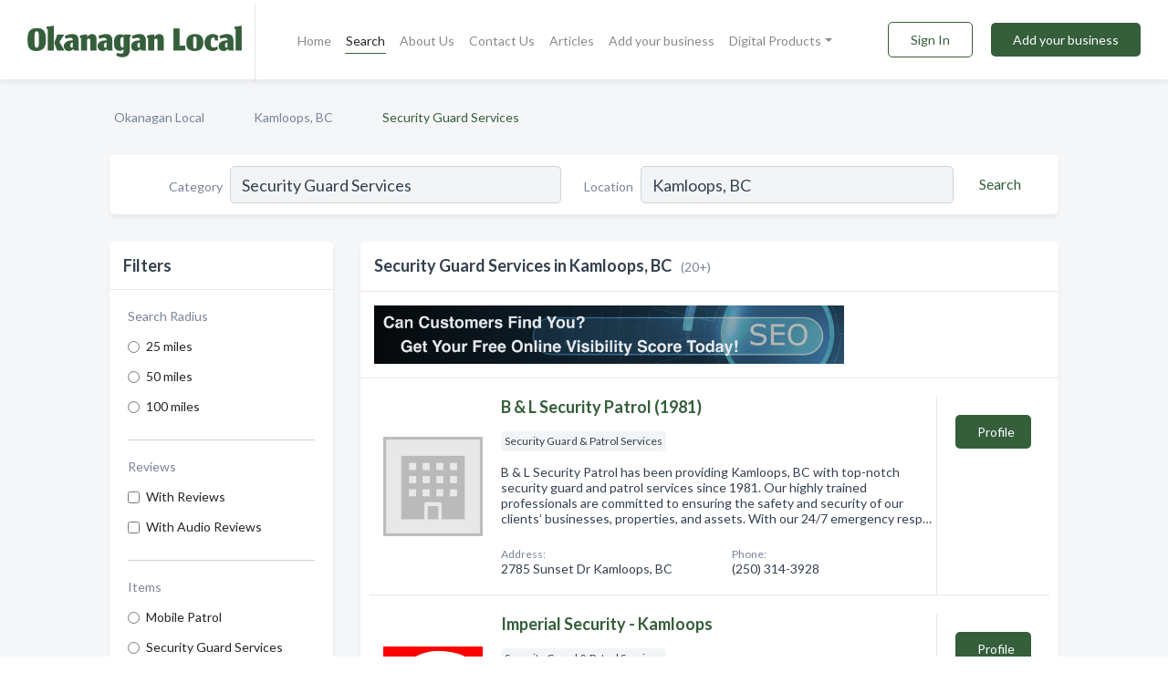

--- FILE ---
content_type: text/html; charset=utf-8
request_url: https://www.okanagan-local.ca/l/kamloops-bc/security-guard-patrol-services
body_size: 10845
content:




<!DOCTYPE html>
<html lang="en">
    <head>
        <meta charset="utf-8">
        <meta name=viewport content="width=device-width, initial-scale=1">
        <meta http-equiv="X-UA-Compatible" content="IE=edge">
        <meta name="viewport" content="width=device-width, initial-scale=1, shrink-to-fit=no">
        <meta name="description" content="All Security Guard Services in Kamloops, BC - B &amp; L Security Patrol (1981), Imperial Security - Kamloops, Secureye Protection Services Limited, Challenger…">
        <meta name="robots" content="index,follow" />
        <meta property="og:type" content="website" />
        <meta property="og:site_name" content="Okanagan Local" />
        <meta property="og:title" content="Security Guard Services in Kamloops, BC - Okanagan Local">
        <meta property="og:description" content="All Security Guard Services in Kamloops, BC - B &amp; L Security Patrol (1981), Imperial Security - Kamloops, Secureye Protection Services Limited, Challenger…">
        <meta property="og:url" content="https://www.okanagan-local.ca/l/kamloops-bc/security-guard-patrol-services" />
        <meta property="og:image" content="https://d2frp959ct54jb.cloudfront.net/static/okanagan/images/other/okanagan_local_logo.png">
        <link rel="canonical" href="https://www.okanagan-local.ca/l/kamloops-bc/security-guard-patrol-services" />
        
        
<link rel="apple-touch-icon" sizes="180x180" href="https://d2frp959ct54jb.cloudfront.net/static/okanagan/images/favicon/apple-touch-icon.png">
<link rel="icon" type="image/png" sizes="32x32" href="https://d2frp959ct54jb.cloudfront.net/static/okanagan/images/favicon/favicon-32x32.png">
<link rel="icon" type="image/png" sizes="16x16" href="https://d2frp959ct54jb.cloudfront.net/static/okanagan/images/favicon/favicon-16x16.png">
<link rel="manifest" href="/static/okanagan/images/favicon/site.webmanifest">
<meta name="theme-color" content="#355e3b">
        



    <script async src="https://www.googletagmanager.com/gtag/js?id=G-95J577WLKB"></script>


    <script async src="https://www.googletagmanager.com/gtag/js?id=G-95J577WLKB"></script>




<script>
    window.dataLayer = window.dataLayer || [];
    function gtag(){dataLayer.push(arguments);}
    gtag('js', new Date());
    
    gtag('config', "G-95J577WLKB");
    
    
     gtag('config', "G-95J577WLKB");
    

</script>



        <!-- Google Tag Manager -->
        <!-- FB Pixel -->

        <title>Security Guard Services in Kamloops, BC - Okanagan Local</title>
        <script type="text/javascript"> window.CSRF_TOKEN = "me1iQlyKqDyzdWS8qFHIjUwF0cM68itommDuLtHFrYmjbJWxvT4X3go4ISbWrfB5"; </script>
        <script>
    var cossd_info = {};
    cossd_info.page_tpye = 'location-category-page';
</script>
        
            <link rel="stylesheet" href="https://d2frp959ct54jb.cloudfront.net/static/okanagan/css/location_category-bundle.min.css?v=4946539595664399239" />
        
        
            <link rel="stylesheet" href="https://fonts.googleapis.com/css?family=Lato:400,700&amp;display=swap" />
        
        
        
            

<script type="application/ld+json">
    {
      "@context": "https://schema.org",
      "@type": "LocalBusiness",
      "name": "B &amp; L Security Patrol (1981)",
      
        "image": "https://d2frp959ct54jb.cloudfront.net/static/website/images/default-biz-logos/company-logo-placeholder.png",
      
      "@id": "/biz/6449/b-l-security-patrol-1981"
      
        ,"telephone": "(250) 314-3928"
      
      
      
          ,"address": {
            "@type": "PostalAddress",
            "streetAddress": "2785 Sunset Dr",
            "addressLocality": "Kamloops",
            "addressRegion": "BC",
            
            "addressCountry": "CA"
          }
      
      
          ,"geo": {
            "@type": "GeoCoordinates",
            "latitude": 50.6729112,
            "longitude": -120.2347672
          }
      
    }
</script>

<script type="application/ld+json">
    {
      "@context": "https://schema.org",
      "@type": "LocalBusiness",
      "name": "Imperial Security - Kamloops",
      
        "image": "https://d2frp959ct54jb.cloudfront.net/business-photos/1668538494081_imperial-security-kamloops_picture.jpg",
      
      "@id": "/biz/6450/imperial-security-kamloops"
      
        ,"telephone": "(778) 644-5573"
      
      
        ,"url": "http://imperialsecurity.ca"
      
      
          ,"address": {
            "@type": "PostalAddress",
            "streetAddress": "235 1 Ave #600",
            "addressLocality": "Kamloops",
            "addressRegion": "BC",
            
            "addressCountry": "CA"
          }
      
      
          ,"geo": {
            "@type": "GeoCoordinates",
            "latitude": 50.6760309,
            "longitude": -120.3387276
          }
      
    }
</script>

<script type="application/ld+json">
    {
      "@context": "https://schema.org",
      "@type": "LocalBusiness",
      "name": "Secureye Protection Services Limited",
      
        "image": "https://d2frp959ct54jb.cloudfront.net/static/website/images/default-biz-logos/company-logo-placeholder.png",
      
      "@id": "/biz/6451/secureye-protection-services-limited"
      
        ,"telephone": "(778) 223-0763"
      
      
      
          ,"address": {
            "@type": "PostalAddress",
            "streetAddress": "910 Norview Rd",
            "addressLocality": "Kamloops",
            "addressRegion": "BC",
            
            "addressCountry": "CA"
          }
      
      
          ,"geo": {
            "@type": "GeoCoordinates",
            "latitude": 50.7187862,
            "longitude": -120.36399
          }
      
    }
</script>

<script type="application/ld+json">
    {
      "@context": "https://schema.org",
      "@type": "LocalBusiness",
      "name": "Challenger Security Ltd",
      
        "image": "https://d2frp959ct54jb.cloudfront.net/static/website/images/default-biz-logos/company-logo-placeholder.png",
      
      "@id": "/biz/11637/challenger-security-ltd"
      
        ,"telephone": "(236) 565-5205"
      
      
      
          ,"address": {
            "@type": "PostalAddress",
            "streetAddress": "423 Arrowstone Dr #318",
            "addressLocality": "Kamloops",
            "addressRegion": "BC",
            
            "addressCountry": "CA"
          }
      
      
          ,"geo": {
            "@type": "GeoCoordinates",
            "latitude": 50.6672652,
            "longitude": -120.350097
          }
      
    }
</script>

<script type="application/ld+json">
    {
      "@context": "https://schema.org",
      "@type": "LocalBusiness",
      "name": "Securiguard Kelowna",
      
        "image": "https://d2frp959ct54jb.cloudfront.net/business-photos/1668535245274_securiguard-kelowna_picture.jpg",
      
      "@id": "/biz/4679/securiguard-kelowna"
      
        ,"telephone": "(250) 763-7339"
      
      
        ,"url": "http://securiguard.com"
      
      
          ,"address": {
            "@type": "PostalAddress",
            "streetAddress": "1835 Gordon Dr #116",
            "addressLocality": "Kelowna",
            "addressRegion": "BC",
            
            "addressCountry": "CA"
          }
      
      
          ,"geo": {
            "@type": "GeoCoordinates",
            "latitude": 49.8813184,
            "longitude": -119.477359
          }
      
    }
</script>

<script type="application/ld+json">
    {
      "@context": "https://schema.org",
      "@type": "LocalBusiness",
      "name": "Intercept Security Services (ISS Security)",
      
        "image": "https://d2frp959ct54jb.cloudfront.net/business-photos/1668535248564_intercept-security-services-iss-security_picture.jpg",
      
      "@id": "/biz/4680/intercept-security-services-iss-security"
      
        ,"telephone": "(250) 869-8687"
      
      
        ,"url": "http://interceptsecurityservices.ca"
      
      
          ,"address": {
            "@type": "PostalAddress",
            "streetAddress": "1447 Ellis St #201",
            "addressLocality": "Kelowna",
            "addressRegion": "BC",
            
                "postalCode": "V1Y 8C7",
            
            "addressCountry": "CA"
          }
      
      
          ,"geo": {
            "@type": "GeoCoordinates",
            "latitude": 49.8877225,
            "longitude": -119.4953099
          }
      
    }
</script>

<script type="application/ld+json">
    {
      "@context": "https://schema.org",
      "@type": "LocalBusiness",
      "name": "B C Security &amp; Safety",
      
        "image": "https://d2frp959ct54jb.cloudfront.net/business-photos/1668535250182_b-c-security-safety_picture.png",
      
      "@id": "/biz/4681/b-c-security-safety"
      
        ,"telephone": "(250) 861-4357"
      
      
        ,"url": "http://turnergroup.ca"
      
      
          ,"address": {
            "@type": "PostalAddress",
            "streetAddress": "266 Lawrence Ave #101",
            "addressLocality": "Kelowna",
            "addressRegion": "BC",
            
            "addressCountry": "CA"
          }
      
      
          ,"geo": {
            "@type": "GeoCoordinates",
            "latitude": 49.8854773,
            "longitude": -119.4996569
          }
      
    }
</script>

<script type="application/ld+json">
    {
      "@context": "https://schema.org",
      "@type": "LocalBusiness",
      "name": "Commissionaires - Kelowna",
      
        "image": "https://d2frp959ct54jb.cloudfront.net/business-photos/1668535251994_commissionaires-kelowna_picture.png",
      
      "@id": "/biz/4682/commissionaires-kelowna"
      
        ,"telephone": "(250) 979-4773"
      
      
        ,"url": "http://commissionaires.ca"
      
      
          ,"address": {
            "@type": "PostalAddress",
            "streetAddress": "346 Lawrence Ave",
            "addressLocality": "Kelowna",
            "addressRegion": "BC",
            
            "addressCountry": "CA"
          }
      
      
          ,"geo": {
            "@type": "GeoCoordinates",
            "latitude": 49.8856312,
            "longitude": -119.4980344
          }
      
    }
</script>

<script type="application/ld+json">
    {
      "@context": "https://schema.org",
      "@type": "LocalBusiness",
      "name": "Apple Security",
      
        "image": "https://d2frp959ct54jb.cloudfront.net/static/website/images/default-biz-logos/company-logo-placeholder.png",
      
      "@id": "/biz/4683/apple-security"
      
        ,"telephone": "(604) 518-8682"
      
      
        ,"url": "http://applesecurity.ca"
      
      
          ,"address": {
            "@type": "PostalAddress",
            "streetAddress": "347 Leon Ave #210",
            "addressLocality": "Kelowna",
            "addressRegion": "BC",
            
            "addressCountry": "CA"
          }
      
      
          ,"geo": {
            "@type": "GeoCoordinates",
            "latitude": 49.8842683,
            "longitude": -119.4980826
          }
      
    }
</script>

<script type="application/ld+json">
    {
      "@context": "https://schema.org",
      "@type": "LocalBusiness",
      "name": "All-Rite Security Ltd",
      
        "image": "https://d2frp959ct54jb.cloudfront.net/static/website/images/default-biz-logos/company-logo-placeholder.png",
      
      "@id": "/biz/4684/all-rite-security-ltd"
      
        ,"telephone": "(250) 869-4874"
      
      
        ,"url": "http://all-ritesecurity.com"
      
      
          ,"address": {
            "@type": "PostalAddress",
            "streetAddress": "2152 Chilcotin Crescent",
            "addressLocality": "Kelowna",
            "addressRegion": "BC",
            
            "addressCountry": "CA"
          }
      
      
          ,"geo": {
            "@type": "GeoCoordinates",
            "latitude": 49.8939446,
            "longitude": -119.4425645
          }
      
    }
</script>

<script type="application/ld+json">
    {
      "@context": "https://schema.org",
      "@type": "LocalBusiness",
      "name": "Penticton Security &amp; Investigations",
      
        "image": "https://d2frp959ct54jb.cloudfront.net/static/website/images/default-biz-logos/company-logo-placeholder.png",
      
      "@id": "/biz/4686/penticton-security-investigations"
      
        ,"telephone": "(250) 493-3262"
      
      
        ,"url": "http://pentictonsecurity.com"
      
      
          ,"address": {
            "@type": "PostalAddress",
            "streetAddress": "1475 Fairview Rd",
            "addressLocality": "Penticton",
            "addressRegion": "BC",
            
            "addressCountry": "CA"
          }
      
      
          ,"geo": {
            "@type": "GeoCoordinates",
            "latitude": 49.4829409,
            "longitude": -119.5969844
          }
      
    }
</script>

<script type="application/ld+json">
    {
      "@context": "https://schema.org",
      "@type": "LocalBusiness",
      "name": "SOS Security Ltd",
      
        "image": "https://d2frp959ct54jb.cloudfront.net/business-photos/16732322671236804_sos-security-ltd_third_party_image.png",
      
      "@id": "/biz/4687/sos-security-ltd"
      
        ,"telephone": "(250) 492-0911"
      
      
        ,"url": "http://sossecurity.ca"
      
      
          ,"address": {
            "@type": "PostalAddress",
            "streetAddress": "104-1960 Barnes St",
            "addressLocality": "Penticton",
            "addressRegion": "BC",
            
            "addressCountry": "CA"
          }
      
      
          ,"geo": {
            "@type": "GeoCoordinates",
            "latitude": 49.4781332,
            "longitude": -119.574185
          }
      
    }
</script>

<script type="application/ld+json">
    {
      "@context": "https://schema.org",
      "@type": "LocalBusiness",
      "name": "Xell Security Services",
      
        "image": "https://d2frp959ct54jb.cloudfront.net/static/website/images/default-biz-logos/company-logo-placeholder.png",
      
      "@id": "/biz/4688/xell-security-services"
      
        ,"telephone": "(250) 460-6057"
      
      
        ,"url": "http://xell-security-services.com"
      
      
          ,"address": {
            "@type": "PostalAddress",
            "streetAddress": "535 Main St #110",
            "addressLocality": "Penticton",
            "addressRegion": "BC",
            
            "addressCountry": "CA"
          }
      
      
          ,"geo": {
            "@type": "GeoCoordinates",
            "latitude": 49.4939603,
            "longitude": -119.592823
          }
      
    }
</script>

<script type="application/ld+json">
    {
      "@context": "https://schema.org",
      "@type": "LocalBusiness",
      "name": "H&amp;H Security",
      
        "image": "https://d2frp959ct54jb.cloudfront.net/static/website/images/default-biz-logos/company-logo-placeholder.png",
      
      "@id": "/biz/4689/hh-security"
      
        ,"telephone": "(778) 931-4141"
      
      
      
          ,"address": {
            "@type": "PostalAddress",
            "streetAddress": "3363 Wilson St",
            "addressLocality": "Penticton",
            "addressRegion": "BC",
            
            "addressCountry": "CA"
          }
      
      
          ,"geo": {
            "@type": "GeoCoordinates",
            "latitude": 49.4580414,
            "longitude": -119.5871841
          }
      
    }
</script>

<script type="application/ld+json">
    {
      "@context": "https://schema.org",
      "@type": "LocalBusiness",
      "name": "B &amp; L Security Patrol (1981) Ltd",
      
        "image": "https://d2frp959ct54jb.cloudfront.net/static/website/images/default-biz-logos/company-logo-placeholder.png",
      
      "@id": "/biz/8352/b-l-security-patrol-1981-ltd"
      
        ,"telephone": "(250) 545-9923"
      
      
      
          ,"address": {
            "@type": "PostalAddress",
            "streetAddress": "100 Cow Lake Rd",
            "addressLocality": "Vernon",
            "addressRegion": "BC",
            
            "addressCountry": "CA"
          }
      
      
          ,"geo": {
            "@type": "GeoCoordinates",
            "latitude": 50.219044,
            "longitude": -119.291406
          }
      
    }
</script>

<script type="application/ld+json">
    {
      "@context": "https://schema.org",
      "@type": "LocalBusiness",
      "name": "Night Hawk Security Ltd",
      
        "image": "https://d2frp959ct54jb.cloudfront.net/static/website/images/default-biz-logos/company-logo-placeholder.png",
      
      "@id": "/biz/8353/night-hawk-security-ltd"
      
        ,"telephone": "(250) 545-7896"
      
      
      
          ,"address": {
            "@type": "PostalAddress",
            "streetAddress": "9095 Tronson Rd",
            "addressLocality": "Vernon",
            "addressRegion": "BC",
            
            "addressCountry": "CA"
          }
      
      
          ,"geo": {
            "@type": "GeoCoordinates",
            "latitude": 50.242823,
            "longitude": -119.409707
          }
      
    }
</script>

<script type="application/ld+json">
    {
      "@context": "https://schema.org",
      "@type": "LocalBusiness",
      "name": "Liberty House Watch",
      
        "image": "https://d2frp959ct54jb.cloudfront.net/static/website/images/default-biz-logos/company-logo-placeholder.png",
      
      "@id": "/biz/8354/liberty-house-watch"
      
        ,"telephone": "(250) 260-0174"
      
      
      
          ,"address": {
            "@type": "PostalAddress",
            "streetAddress": "375 Northwind Dr",
            "addressLocality": "Vernon",
            "addressRegion": "BC",
            
            "addressCountry": "CA"
          }
      
      
          ,"geo": {
            "@type": "GeoCoordinates",
            "latitude": 50.349421,
            "longitude": -119.2753379
          }
      
    }
</script>

<script type="application/ld+json">
    {
      "@context": "https://schema.org",
      "@type": "LocalBusiness",
      "name": "Paladin Security Kelowna",
      
        "image": "https://d2frp959ct54jb.cloudfront.net/business-photos/1667540651363_paladin-security-kelowna_picture.png",
      
      "@id": "/biz/10133/paladin-security-kelowna"
      
        ,"telephone": "(250) 762-8899"
      
      
        ,"url": "https://paladinsecurity.com/location/security-company-kelowna/"
      
      
          ,"address": {
            "@type": "PostalAddress",
            "streetAddress": "1891 Springfield Rd #227",
            "addressLocality": "Kelowna",
            "addressRegion": "BC",
            
            "addressCountry": "CA"
          }
      
      
          ,"geo": {
            "@type": "GeoCoordinates",
            "latitude": 49.8759582,
            "longitude": -119.4550255
          }
      
    }
</script>

<script type="application/ld+json">
    {
      "@context": "https://schema.org",
      "@type": "LocalBusiness",
      "name": "Scout Security Ltd",
      
        "image": "https://d2frp959ct54jb.cloudfront.net/business-photos/1667540653903_scout-security-ltd_picture.jpg",
      
      "@id": "/biz/10140/scout-security-ltd"
      
        ,"telephone": "(778) 215-1055"
      
      
        ,"url": "https://www.scoutsecurity.ca/"
      
      
          ,"address": {
            "@type": "PostalAddress",
            "streetAddress": "1433 St Paul St #202",
            "addressLocality": "Kelowna",
            "addressRegion": "BC",
            
            "addressCountry": "CA"
          }
      
      
          ,"geo": {
            "@type": "GeoCoordinates",
            "latitude": 49.8880842,
            "longitude": -119.4915272
          }
      
    }
</script>

<script type="application/ld+json">
    {
      "@context": "https://schema.org",
      "@type": "LocalBusiness",
      "name": "Inforce Security Services Ltd",
      
        "image": "https://d2frp959ct54jb.cloudfront.net/business-photos/1683912807502_inforce-security-services-ltd_picture.png",
      
      "@id": "/biz/15844/inforce-security-services-ltd"
      
        ,"telephone": "(778) 837-5053"
      
      
        ,"url": "https://www.inforcesecurityltd.ca/"
      
      
          ,"address": {
            "@type": "PostalAddress",
            "streetAddress": "734 Caldow St",
            "addressLocality": "Kelowna",
            "addressRegion": "BC",
            
            "addressCountry": "CA"
          }
      
      
          ,"geo": {
            "@type": "GeoCoordinates",
            "latitude": 49.9024326,
            "longitude": -119.462218
          }
      
    }
</script>


    <script type="application/ld+json">
        {
            "@context": "https://schema.org",
            "@type": "FAQPage",
            "mainEntity": [
            
                {
                    "@type": "Question",
                    "name": "What are people saying about Security Guard Services in Kamloops, BC?",
                    "acceptedAnswer": {
                        "@type": "Answer",
                        "text": "&lt;p&gt;This is one of reviews for a security guard services in Kamloops, BC:&lt;/p&gt;&lt;p&gt;We’ve had an excellent experience with Challenger Security  they are extremely helpful, efficient, and always quick to respond whenever needed. Their team is professional, reliable, and consistently goes above and beyond to ensure our safety and peace of mind. What really stands out is their proactive approach, attention to detail, and commitment to high-quality service. Whether it&#x27;s day-to-day support or handling urgent situations, Challenger Security has proven to be a company we can fully depend on. We’re very satisfied with their service and highly recommend them to others looking for a trustworthy and responsive security provider.&lt;/p&gt;&lt;p&gt;&lt;a href=&quot;/biz/11637/challenger-security-ltd#reviews&quot;&gt;See more reviews for this business&lt;/a&gt;&lt;/p&gt;"
                    }
                }
                
            
            ]
        }
    </script>


        
        
        
        
        
            <script type="application/ld+json">
{
  "@context": "https://schema.org",
  "@type": "BreadcrumbList",
  "itemListElement": [
        
           {
            "@type": "ListItem",
            "position": 1,
            "item": {
                      "@id": "/",
                      "name": "Okanagan Local"
                    }
           },
        
           {
            "@type": "ListItem",
            "position": 2,
            "item": {
                      "@id": "/cities/kamloops-bc",
                      "name": "Kamloops, BC"
                    }
           },
        
           {
            "@type": "ListItem",
            "position": 3,
            "item": {
                      "@id": "https://www.okanagan-local.ca/l/kamloops-bc/security-guard-patrol-services",
                      "name": "Security Guard Services"
                    }
           }
        
    ]
}
</script>
        
    </head>

    <body class="location-category"
          >
        
    
<header role="banner"><nav class="navbar navbar-expand-lg">
    <a class="navbar-brand p-0" href="/" data-track-name="nblink-logo" data-event-category="navbar">
        
            <img src="https://d2frp959ct54jb.cloudfront.net/static/okanagan/images/other/okanagan_local_logo.png" alt="Okanagan Logo">
        
        <div class="nb-logo-devider"></div>
    </a>
    <div class="collapse navbar-collapse navbar-text p-0 sliding-menu" id="navBarSlidingMenu">
        <ul class="navbar-nav m-auto">
            
                <li class="nav-item">
                    <a class="nav-link" href="/">Home</a>
                </li>
            
            
                <li class="nav-item active">
                    <a class="nav-link" href="#">Search</a>
                    <div class="navbar-highliter"></div>
                </li>
            
            
            
            <li class="nav-item ">
                <a class="nav-link" href="/about">About Us</a>
                
            </li>
            <li class="nav-item ">
                <a class="nav-link" href="/contact">Contact Us</a>
                
            </li>
            <li class="nav-item ">
                <a class="nav-link" href="/articles">Articles</a>
                
            </li>
            <li class="nav-item ">
                <a class="nav-link" href="/biz" data-track-name="nblink-add-biz" data-event-category="navbar">Add your business</a>
                
            </li>
            <li class="nav-item dropdown">
                <a class="nav-link dropdown-toggle" data-toggle="dropdown" href="#" role="button"
                   aria-haspopup="true" aria-expanded="false">Digital Products</a>
                



<div class="dropdown-menu">
    
    <a class="dropdown-item" href="https://business.namesandnumbers.com/online-directory-package/" rel="nofollow">
        Online Business Directories</a>
    <a class="dropdown-item" href="https://business.namesandnumbers.com/websites/" rel="nofollow">
        Websites</a>
    <a class="dropdown-item" href="https://business.namesandnumbers.com/listings-management/" rel="nofollow">
        Listings Management</a>
    <a class="dropdown-item" href="https://business.namesandnumbers.com/google-business-profile-management-2/" rel="nofollow">
        GBP Management</a>
    <a class="dropdown-item" href="https://business.namesandnumbers.com/review-management/" rel="nofollow">
        Reviews Management</a>
    <a class="dropdown-item" href="https://business.namesandnumbers.com/guaranteed-sponsored-placement-2/" rel="nofollow">
        Guaranteed Sponsored Placement</a>
    <a class="dropdown-item" href="https://business.namesandnumbers.com/seo-packages/" rel="nofollow">
        SEO Packages</a>
    <a class="dropdown-item" href="https://business.namesandnumbers.com/facebook-management/" rel="nofollow">
        Facebook Management</a>
    <a class="dropdown-item" rel="nofollow" href="https://business.namesandnumbers.com/online-directories#users">
        Real Time Users Online</a>
</div>
            </li>
        </ul>
        <div class="left-nav">
            <div class="form-inline">
                
                    <button class="btn btn-login btn-outline-secondary" type="button" data-track-name="nblink-signin" data-event-category="navbar">Sign In</button>
                
                <a href="/biz" data-track-name="nblink-signup" data-event-category="navbar" class="btn btn-primary">Add your business</a>
            </div>
        </div>
    </div>
    
        <button class="navbar-toggler" type="button" data-toggle="collapse" data-target="#navBarSlidingMenu"
                aria-controls="navBarSlidingMenu" aria-expanded="false" aria-label="Toggle navigation menu">
            <span class="iconify navbar-toggler-icon" data-icon="feather:menu" data-inline="false"></span>
        </button>
    
</nav></header>
    <main class="container-fluid search-results-body">
        <nav aria-label="breadcrumb" class="nav-breadcrumbs">
    <ol class="breadcrumb">
        
            
                <li class="breadcrumb-item"><a href="/" data-track-name="breadcrumb-link-click">Okanagan Local</a></li>
                <li class="breadcrumb-item devider"><span class="iconify" data-icon="dashicons:arrow-right-alt2" data-inline="false"></span></li>
            
        
            
                <li class="breadcrumb-item"><a href="/cities/kamloops-bc" data-track-name="breadcrumb-link-click">Kamloops, BC</a></li>
                <li class="breadcrumb-item devider"><span class="iconify" data-icon="dashicons:arrow-right-alt2" data-inline="false"></span></li>
            
        
            
                <li class="breadcrumb-item active" aria-current="page">Security Guard Services</li>
            
        
    </ol>
</nav>
        
<form class="form-row default-white-block search-form" action="/search">
    <div class="col-sm-6 sf-col">
        <div class="icon-column search-icon-column">
            <span class="iconify" data-icon="ant-design:search-outline" data-inline="false"></span>
        </div>
        <label for="searchCategory">Category</label>
        <input name="category" type="text" class="form-control input-search-category" id="searchCategory"
               placeholder="e.g Trucking Companies" value="Security Guard Services">
        <div class="icon-column filters-icon-column">
            <a href="#filtersBlockTitle"><span class="iconify" data-icon="jam:settings-alt" data-inline="false" data-rotate="90deg"></span></a>
        </div>
    </div>
    <div class="col-sm-6 sf-col">
        <label for="searchLocation">Location</label>
        <input name="location" type="text" class="form-control input-search-location" id="searchLocation"
               placeholder="Location" value="Kamloops, BC">
        <button type="submit" class="btn btn-link" data-track-name="s-btn-search" aria-label="Search">
            <span class="text">Search</span><span class="iconify icon" data-icon="ant-design:search-outline" data-inline="false"></span>
        </button>
    </div>
</form>
        <div class="row search-results-filters">
            <div class="col-lg-3 order-last order-lg-first sp-big-block-left">
                
                
                    <aside class="default-white-block filters-block">
                        <header class="title" id="filtersBlockTitle">Filters</header>
                        <div class="content">
                            
                                <div class="filter-label">Search Radius</div>
<div class="form-check"
     data-track-name="s-filter-radius"
     data-event-category="filters"
     data-event-label="25m">
    <input class="form-check-input" type="radio" name="radius" id="radius1" value="25"
           >
    <label class="form-check-label" for="radius1">
        25 miles
    </label>
</div>
<div class="form-check"
     data-track-name="s-filter-radius"
     data-event-category="filters"
     data-event-label="50m">
    <input class="form-check-input" type="radio" name="radius" id="radius2" value="50"
           >
    <label class="form-check-label" for="radius2">
        50 miles
    </label>
</div>
<div class="form-check"
     data-track-name="s-filter-radius"
     data-event-category="filters"
     data-event-label="100m">
    <input class="form-check-input" type="radio" name="radius" id="radius3" value="100"
           >
    <label class="form-check-label" for="radius3">
        100 miles
    </label>
</div>
                                <hr>
                            
                            <div class="filter-label">Reviews</div>
<div class="form-check"
     data-track-name="s-filter-reviews"
     data-event-category="filters"
     data-event-label="reviews">
    <input class="form-check-input chb-reviews" type="checkbox" value="reviews" id="filterReviews"
            >
    <label class="form-check-label" for="filterReviews">
        With Reviews
    </label>
</div>
<div class="form-check"
     data-track-name="s-filter-reviews"
     data-event-category="filters"
     data-event-label="reviews">
    <input class="form-check-input chb-reviews" type="checkbox" value="audio-reviews" id="filterAudioReviews"
            >
    <label class="form-check-label" for="filterAudioReviews">
        With Audio Reviews
    </label>
</div>
                            <hr>

<div class="filter-label">Items</div>

    <div class="form-check">
        <input class="form-check-input ei-filter" type="radio" name="filterJobItems" id="item12153"
               value="12153" 
               filterid="12153" ei-filter-name="Mobile Patrol">
        <label class="form-check-label" for="item12153">Mobile Patrol</label>
    </div>

    <div class="form-check">
        <input class="form-check-input ei-filter" type="radio" name="filterJobItems" id="item12162"
               value="12162" 
               filterid="12162" ei-filter-name="Security Guard Services">
        <label class="form-check-label" for="item12162">Security Guard Services</label>
    </div>

    <div class="form-check">
        <input class="form-check-input ei-filter" type="radio" name="filterJobItems" id="item12163"
               value="12163" 
               filterid="12163" ei-filter-name="Patrol Services">
        <label class="form-check-label" for="item12163">Patrol Services</label>
    </div>


                        </div>
                    </aside>
                
                
                <aside class="default-white-block filters-block left-ad-block ad-block text-center">
                    <div class="position-relative d-inline-block"  id="square_ad">
                        <div class="ad-badge">Ad</div>
                    </div>
                </aside>
                <aside class="default-white-block filters-block links-block" >
                    <header class="title">Popular nearby</header>
                    <div class="content">
                        
                            <div class="links-title">Kamloops, BC</div>
                            <ul class="left-links">
    
        <li><a href="/l/kamloops-bc/travel-agencies" data-track-name="s-nearby-link">Travel Agencies</a></li>
    
        <li><a href="/l/kamloops-bc/acupuncturists" data-track-name="s-nearby-link">Acupuncturists</a></li>
    
        <li><a href="/l/kamloops-bc/auto-dealers" data-track-name="s-nearby-link">Auto Dealers</a></li>
    
        <li><a href="/l/kamloops-bc/used-car-auto-dealers" data-track-name="s-nearby-link">Used Car Auto Dealers</a></li>
    
        <li><a href="/l/kamloops-bc/caterers" data-track-name="s-nearby-link">Caterers</a></li>
    
        <li><a href="/l/kamloops-bc/drywall-contractors" data-track-name="s-nearby-link">Drywall Contractors</a></li>
    
        <li><a href="/l/kamloops-bc/general-contractors" data-track-name="s-nearby-link">General Contractors</a></li>
    
        <li><a href="/l/kamloops-bc/golf-courses" data-track-name="s-nearby-link">Golf Courses</a></li>
    
        <li><a href="/l/kamloops-bc/insulation-contractors" data-track-name="s-nearby-link">Insulation Contractors</a></li>
    
        <li><a href="/l/kamloops-bc/pet-grooming" data-track-name="s-nearby-link">Pet Groomers</a></li>
    
</ul>
                        
                            <div class="links-title">Okanagan</div>
                            <ul class="left-links">
    
        <li><a href="/l/bc/computer-software-services" data-track-name="s-nearby-link">Computer Software Systems &amp; Services</a></li>
    
</ul>
                        
                    </div>
                </aside>
                
                
                    
<section class="default-white-block filters-block zip-codes-block">
    <header class="title">Servicing postal codes</header>
    <div class="content">
        <p class="m-0">
            Security Guard Services in this list provide services to multiple postal codes in and around Kamloops (i.e V2C 1N5, V2C 1L5, V2C 1A1).
            For specific service areas, kindly reach out to the individual businesses.
        </p>
    </div>
</section>
                
                
            </div>
            <section class="col-lg-9 sp-big-block-right h-100">
                <div class="default-white-block search-results-block">
                    <header class="title-holder">
                        <h1>Security Guard Services in Kamloops, BC</h1><span class="search-result-count">(20+)</span>
                        
                        
                    </header>
                    <aside class="ad-leaderbaord ad-block" id="leaderboard_ad"></aside>
                    <div id="searchResultsListHolder">
                        
                            
                        
                        <ul class="search-results-biz-list">
                            
                            
                                
                                



<li class="search-result-biz row 
           "
    data-listing-view="s-listing-view" data-event-label="6449">
        <div class="col-md-2 my-auto biz-card-col col-logo">
            
                <picture class="biz-logo">
                    <source srcset="https://d2frp959ct54jb.cloudfront.net/static/website/images/default-biz-logos/company-logo-placeholder.webp" type="image/webp">
                    <source srcset="https://d2frp959ct54jb.cloudfront.net/static/website/images/default-biz-logos/company-logo-placeholder.png">
                    <img src="https://d2frp959ct54jb.cloudfront.net/static/website/images/default-biz-logos/company-logo-placeholder.png" alt="B &amp; L Security Patrol (1981) logo" class="biz-logo" >
                </picture>
            
        </div>
        <div class="col-md-8 biz-card-col biz-col-info">
            <div class="biz-name-holder">
                <a href="/biz/6449/b-l-security-patrol-1981" data-track-name="s-open-profile-link"
                   data-event-category="biz-contact"
                   data-event-label="6449"><h2 class="biz-name">B &amp; L Security Patrol (1981)</h2></a>
            </div>
            
            
            
                <div class="categories-cloud-holder mobile-paddings">
                    
                    
                        <span class="categories-cloud">Security Guard &amp; Patrol Services</span>
                    
                    
                </div>
            
            
            
                
                    <p class="biz-description mobile-paddings">
                        B &amp; L Security Patrol has been providing Kamloops, BC with top-notch security guard and patrol services since 1981. Our highly trained professionals are committed to ensuring the safety and security of our clients’ businesses, properties, and assets. With our 24/7 emergency resp…
                    </p>
                
            
            
            
                <div class="row biz-address-phone-block mobile-paddings">
                    <div class="col-sm-6">
                        <div class="biz-card-label">Address:</div>
                        <address>
                            
                            
                            2785 Sunset Dr Kamloops, BC</address>
                    </div>
                    <div class="col-sm-6">
                        <div class="biz-card-label">Phone:</div>
                        
                            <div class="biz-phone">(250) 314-3928</div>
                        
                    </div>
                </div>
            
            
        </div>
        <div class="col-md-2 biz-buttons biz-card-col">
            <a href="/biz/6449/b-l-security-patrol-1981" class="btn btn-primary btn-biz-profile"
               data-track-name="s-open-profile-btn"
               data-event-category="biz-contact"
               data-event-label="6449">
                <span class="view-profile">View Profile</span><span class="profile">Profile</span>
            </a>
            
            
            
            
            
            
            
        </div>
        <div class="col-md-2 biz-buttons biz-card-col biz-buttons-call">
            
            
            
                <a href="tel:2503143928" class="btn btn-primary btn-biz-profile"
                   data-track-name="sbtn-call-business"
                   data-event-category="biz-contact"
                   data-event-label="6449">Сall</a>
            
            <a href="/biz/6449/b-l-security-patrol-1981" class="btn btn-biz-website"
               data-track-name="s-open-profile-btn"
               data-event-category="biz-contact"
               data-event-label="6449">
                <span class="view-profile">View Profile</span>
            </a>
            
            
        </div>
</li>
                            
                                
                                



<li class="search-result-biz row 
           "
    data-listing-view="s-listing-view" data-event-label="6450">
        <div class="col-md-2 my-auto biz-card-col col-logo">
            
                <picture class="biz-logo">
                    <source srcset="https://d2frp959ct54jb.cloudfront.net/min/business-photos/1668538494081_imperial-security-kamloops_picture.webp" type="image/webp">
                    <source srcset="https://d2frp959ct54jb.cloudfront.net/min/business-photos/1668538494081_imperial-security-kamloops_picture.jpg">
                    <img src="https://d2frp959ct54jb.cloudfront.net/business-photos/1668538494081_imperial-security-kamloops_picture.jpg" alt="Imperial Security - Kamloops logo" class="biz-logo" >
                </picture>
            
        </div>
        <div class="col-md-8 biz-card-col biz-col-info">
            <div class="biz-name-holder">
                <a href="/biz/6450/imperial-security-kamloops" data-track-name="s-open-profile-link"
                   data-event-category="biz-contact"
                   data-event-label="6450"><h2 class="biz-name">Imperial Security - Kamloops</h2></a>
            </div>
            
            
            
                <div class="categories-cloud-holder mobile-paddings">
                    
                    
                        <span class="categories-cloud">Security Guard &amp; Patrol Services</span>
                    
                    
                </div>
            
            
            
                
                    <p class="biz-description mobile-paddings">
                        Our private security guard services provide 24 hour on site patrols as well as monitoring premises by vehicle and bicycle. Almost 30 years of experience in security.
                    </p>
                
            
            
            
                <div class="row biz-address-phone-block mobile-paddings">
                    <div class="col-sm-6">
                        <div class="biz-card-label">Address:</div>
                        <address>
                            
                            
                            235 1 Ave #600 Kamloops, BC</address>
                    </div>
                    <div class="col-sm-6">
                        <div class="biz-card-label">Phone:</div>
                        
                            <div class="biz-phone">(778) 644-5573</div>
                        
                    </div>
                </div>
            
            
        </div>
        <div class="col-md-2 biz-buttons biz-card-col">
            <a href="/biz/6450/imperial-security-kamloops" class="btn btn-primary btn-biz-profile"
               data-track-name="s-open-profile-btn"
               data-event-category="biz-contact"
               data-event-label="6450">
                <span class="view-profile">View Profile</span><span class="profile">Profile</span>
            </a>
            
            
                <a href="http://imperialsecurity.ca" class="btn btn-primary btn-biz-website" rel="nofollow noopener" target="_blank"
                   data-track-name="s-open-website" data-event-category="biz-contact"
                   data-event-label="6450">Website</a>
            
            
            
            
            
            
        </div>
        <div class="col-md-2 biz-buttons biz-card-col biz-buttons-call">
            
            
            
                <a href="tel:7786445573" class="btn btn-primary btn-biz-profile"
                   data-track-name="sbtn-call-business"
                   data-event-category="biz-contact"
                   data-event-label="6450">Сall</a>
            
            <a href="/biz/6450/imperial-security-kamloops" class="btn btn-biz-website"
               data-track-name="s-open-profile-btn"
               data-event-category="biz-contact"
               data-event-label="6450">
                <span class="view-profile">View Profile</span>
            </a>
            
            
        </div>
</li>
                            
                                
                                



<li class="search-result-biz row 
           "
    data-listing-view="s-listing-view" data-event-label="6451">
        <div class="col-md-2 my-auto biz-card-col col-logo">
            
                <picture class="biz-logo">
                    <source srcset="https://d2frp959ct54jb.cloudfront.net/static/website/images/default-biz-logos/company-logo-placeholder.webp" type="image/webp">
                    <source srcset="https://d2frp959ct54jb.cloudfront.net/static/website/images/default-biz-logos/company-logo-placeholder.png">
                    <img src="https://d2frp959ct54jb.cloudfront.net/static/website/images/default-biz-logos/company-logo-placeholder.png" alt="Secureye Protection Services Limited logo" class="biz-logo" >
                </picture>
            
        </div>
        <div class="col-md-8 biz-card-col biz-col-info">
            <div class="biz-name-holder">
                <a href="/biz/6451/secureye-protection-services-limited" data-track-name="s-open-profile-link"
                   data-event-category="biz-contact"
                   data-event-label="6451"><h2 class="biz-name">Secureye Protection Services Limited</h2></a>
            </div>
            
            
            
                <div class="categories-cloud-holder mobile-paddings">
                    
                    
                        <span class="categories-cloud">Security Guard &amp; Patrol Services</span>
                    
                    
                </div>
            
            
            
                
                    <p class="biz-description mobile-paddings">
                        Secureye Protection Services Limited is a premier security solutions provider situated in Kamloops, BC. We provide unparalleled security guard and patrol services to our clients, ensuring their safety and protection. Our team of highly trained professionals is equipped with adva…
                    </p>
                
            
            
            
                <div class="row biz-address-phone-block mobile-paddings">
                    <div class="col-sm-6">
                        <div class="biz-card-label">Address:</div>
                        <address>
                            
                            
                            910 Norview Rd Kamloops, BC</address>
                    </div>
                    <div class="col-sm-6">
                        <div class="biz-card-label">Phone:</div>
                        
                            <div class="biz-phone">(778) 223-0763</div>
                        
                    </div>
                </div>
            
            
        </div>
        <div class="col-md-2 biz-buttons biz-card-col">
            <a href="/biz/6451/secureye-protection-services-limited" class="btn btn-primary btn-biz-profile"
               data-track-name="s-open-profile-btn"
               data-event-category="biz-contact"
               data-event-label="6451">
                <span class="view-profile">View Profile</span><span class="profile">Profile</span>
            </a>
            
            
            
            
            
            
            
        </div>
        <div class="col-md-2 biz-buttons biz-card-col biz-buttons-call">
            
            
            
                <a href="tel:7782230763" class="btn btn-primary btn-biz-profile"
                   data-track-name="sbtn-call-business"
                   data-event-category="biz-contact"
                   data-event-label="6451">Сall</a>
            
            <a href="/biz/6451/secureye-protection-services-limited" class="btn btn-biz-website"
               data-track-name="s-open-profile-btn"
               data-event-category="biz-contact"
               data-event-label="6451">
                <span class="view-profile">View Profile</span>
            </a>
            
            
        </div>
</li>
                            
                                
                                



<li class="search-result-biz row 
           "
    data-listing-view="s-listing-view" data-event-label="11637">
        <div class="col-md-2 my-auto biz-card-col col-logo">
            
                <picture class="biz-logo">
                    <source srcset="https://d2frp959ct54jb.cloudfront.net/static/website/images/default-biz-logos/company-logo-placeholder.webp" type="image/webp">
                    <source srcset="https://d2frp959ct54jb.cloudfront.net/static/website/images/default-biz-logos/company-logo-placeholder.png">
                    <img src="https://d2frp959ct54jb.cloudfront.net/static/website/images/default-biz-logos/company-logo-placeholder.png" alt="Challenger Security Ltd logo" class="biz-logo" >
                </picture>
            
        </div>
        <div class="col-md-8 biz-card-col biz-col-info">
            <div class="biz-name-holder">
                <a href="/biz/11637/challenger-security-ltd" data-track-name="s-open-profile-link"
                   data-event-category="biz-contact"
                   data-event-label="11637"><h2 class="biz-name">Challenger Security Ltd</h2></a>
            </div>
            
            
            
                <div class="categories-cloud-holder mobile-paddings">
                    
                    
                        <span class="categories-cloud">Security Guard &amp; Patrol Services</span>
                    
                    
                </div>
            
            
            
                
                    <p class="biz-description mobile-paddings">
                        Challenger Security Ltd is a trusted provider of top-notch security guard and patrol services in Kamloops, BC. Our team of highly trained professionals is committed to protecting your property and ensuring the safety of your people. We offer customized security solutions tailore…
                    </p>
                
            
            
            
                <div class="row biz-address-phone-block mobile-paddings">
                    <div class="col-sm-6">
                        <div class="biz-card-label">Address:</div>
                        <address>
                            
                            
                            423 Arrowstone Dr #318 Kamloops, BC</address>
                    </div>
                    <div class="col-sm-6">
                        <div class="biz-card-label">Phone:</div>
                        
                            <div class="biz-phone">(236) 565-5205</div>
                        
                    </div>
                </div>
            
            
        </div>
        <div class="col-md-2 biz-buttons biz-card-col">
            <a href="/biz/11637/challenger-security-ltd" class="btn btn-primary btn-biz-profile"
               data-track-name="s-open-profile-btn"
               data-event-category="biz-contact"
               data-event-label="11637">
                <span class="view-profile">View Profile</span><span class="profile">Profile</span>
            </a>
            
            
            
            
            
                <div class="reviews-summary">
    <div class="biz-card-label biz-card-info-title">Reviews:</div>
    <a href="/biz/11637/challenger-security-ltd#reviews" data-track-name="s-view-reviews"
       data-event-category="biz-contact" data-event-label="11637">
        
            <span class="iconify fill recos-avg-score-icon" data-icon="bi:star-fill" data-inline="false"></span>
            5 - 1 <span class="biz-card-info-word">review</span>
        
    </a>
</div>
            
            
            
        </div>
        <div class="col-md-2 biz-buttons biz-card-col biz-buttons-call">
            
                <div class="reviews-summary">
    <div class="biz-card-label biz-card-info-title">Reviews:</div>
    <a href="/biz/11637/challenger-security-ltd#reviews" data-track-name="s-view-reviews"
       data-event-category="biz-contact" data-event-label="11637">
        
            <span class="iconify fill recos-avg-score-icon" data-icon="bi:star-fill" data-inline="false"></span>
            5 - 1 <span class="biz-card-info-word">review</span>
        
    </a>
</div>
            
            
            
                <a href="tel:2365655205" class="btn btn-primary btn-biz-profile"
                   data-track-name="sbtn-call-business"
                   data-event-category="biz-contact"
                   data-event-label="11637">Сall</a>
            
            <a href="/biz/11637/challenger-security-ltd" class="btn btn-biz-website"
               data-track-name="s-open-profile-btn"
               data-event-category="biz-contact"
               data-event-label="11637">
                <span class="view-profile">View Profile</span>
            </a>
            
            
        </div>
</li>
                            
                                
                                    <li class="near-title search-result-biz">
                                        <h2>Security Guard Services near Kamloops, BC</h2>
                                    </li>
                                
                                



<li class="search-result-biz row 
           "
    data-listing-view="s-listing-view" data-event-label="4679">
        <div class="col-md-2 my-auto biz-card-col col-logo">
            
                <picture class="biz-logo">
                    <source srcset="https://d2frp959ct54jb.cloudfront.net/min/business-photos/1668535245274_securiguard-kelowna_picture.webp" type="image/webp">
                    <source srcset="https://d2frp959ct54jb.cloudfront.net/min/business-photos/1668535245274_securiguard-kelowna_picture.jpg">
                    <img src="https://d2frp959ct54jb.cloudfront.net/business-photos/1668535245274_securiguard-kelowna_picture.jpg" alt="Securiguard Kelowna logo" class="biz-logo" >
                </picture>
            
        </div>
        <div class="col-md-8 biz-card-col biz-col-info">
            <div class="biz-name-holder">
                <a href="/biz/4679/securiguard-kelowna" data-track-name="s-open-profile-link"
                   data-event-category="biz-contact"
                   data-event-label="4679"><h2 class="biz-name">Securiguard Kelowna</h2></a>
            </div>
            
            
            
                <div class="categories-cloud-holder mobile-paddings">
                    
                    
                        <span class="categories-cloud">Security Guard &amp; Patrol Services</span>
                    
                    
                </div>
            
            
            
                
                    <p class="biz-description mobile-paddings">
                        Securiguard Kelowna is a leading provider of Security Guard &amp; Patrol Services in Kelowna, BC. With our highly trained and experienced team of professionals, we offer personalized security solutions that cater to the specific needs of our clients. Our services include mobile patr…
                    </p>
                
            
            
            
                <div class="row biz-address-phone-block mobile-paddings">
                    <div class="col-sm-6">
                        <div class="biz-card-label">Address:</div>
                        <address>
                            
                            
                            1835 Gordon Dr #116 Kelowna, BC</address>
                    </div>
                    <div class="col-sm-6">
                        <div class="biz-card-label">Phone:</div>
                        
                            <div class="biz-phone">(250) 763-7339</div>
                        
                    </div>
                </div>
            
            
        </div>
        <div class="col-md-2 biz-buttons biz-card-col">
            <a href="/biz/4679/securiguard-kelowna" class="btn btn-primary btn-biz-profile"
               data-track-name="s-open-profile-btn"
               data-event-category="biz-contact"
               data-event-label="4679">
                <span class="view-profile">View Profile</span><span class="profile">Profile</span>
            </a>
            
            
                <a href="http://securiguard.com" class="btn btn-primary btn-biz-website" rel="nofollow noopener" target="_blank"
                   data-track-name="s-open-website" data-event-category="biz-contact"
                   data-event-label="4679">Website</a>
            
            
            
            
            
            
        </div>
        <div class="col-md-2 biz-buttons biz-card-col biz-buttons-call">
            
            
            
                <a href="tel:2507637339" class="btn btn-primary btn-biz-profile"
                   data-track-name="sbtn-call-business"
                   data-event-category="biz-contact"
                   data-event-label="4679">Сall</a>
            
            <a href="/biz/4679/securiguard-kelowna" class="btn btn-biz-website"
               data-track-name="s-open-profile-btn"
               data-event-category="biz-contact"
               data-event-label="4679">
                <span class="view-profile">View Profile</span>
            </a>
            
            
        </div>
</li>
                            
                                
                                



<li class="search-result-biz row 
           "
    data-listing-view="s-listing-view" data-event-label="4680">
        <div class="col-md-2 my-auto biz-card-col col-logo">
            
                <picture class="biz-logo">
                    <source srcset="https://d2frp959ct54jb.cloudfront.net/min/business-photos/1668535248564_intercept-security-services-iss-security_picture.webp" type="image/webp">
                    <source srcset="https://d2frp959ct54jb.cloudfront.net/min/business-photos/1668535248564_intercept-security-services-iss-security_picture.jpg">
                    <img src="https://d2frp959ct54jb.cloudfront.net/business-photos/1668535248564_intercept-security-services-iss-security_picture.jpg" alt="Intercept Security Services (ISS Security) logo" class="biz-logo" >
                </picture>
            
        </div>
        <div class="col-md-8 biz-card-col biz-col-info">
            <div class="biz-name-holder">
                <a href="/biz/4680/intercept-security-services-iss-security" data-track-name="s-open-profile-link"
                   data-event-category="biz-contact"
                   data-event-label="4680"><h2 class="biz-name">Intercept Security Services (ISS Security)</h2></a>
            </div>
            
            
            
                <div class="categories-cloud-holder mobile-paddings">
                    
                    
                        <span class="categories-cloud">Security Guard &amp; Patrol Services</span>
                    
                    
                </div>
            
            
            
                
                    <p class="biz-description mobile-paddings">
                        With over a decade of experience in the industry and the best-trained guards and personnel, you won’t find a better security company in western Canada.
                    </p>
                
            
            
            
                <div class="row biz-address-phone-block mobile-paddings">
                    <div class="col-sm-6">
                        <div class="biz-card-label">Address:</div>
                        <address>
                            
                            
                            1447 Ellis St #201 Kelowna, BC</address>
                    </div>
                    <div class="col-sm-6">
                        <div class="biz-card-label">Phone:</div>
                        
                            <div class="biz-phone">(250) 869-8687</div>
                        
                    </div>
                </div>
            
            
        </div>
        <div class="col-md-2 biz-buttons biz-card-col">
            <a href="/biz/4680/intercept-security-services-iss-security" class="btn btn-primary btn-biz-profile"
               data-track-name="s-open-profile-btn"
               data-event-category="biz-contact"
               data-event-label="4680">
                <span class="view-profile">View Profile</span><span class="profile">Profile</span>
            </a>
            
            
                <a href="http://interceptsecurityservices.ca" class="btn btn-primary btn-biz-website" rel="nofollow noopener" target="_blank"
                   data-track-name="s-open-website" data-event-category="biz-contact"
                   data-event-label="4680">Website</a>
            
            
            
            
            
            
        </div>
        <div class="col-md-2 biz-buttons biz-card-col biz-buttons-call">
            
            
            
                <a href="tel:2508698687" class="btn btn-primary btn-biz-profile"
                   data-track-name="sbtn-call-business"
                   data-event-category="biz-contact"
                   data-event-label="4680">Сall</a>
            
            <a href="/biz/4680/intercept-security-services-iss-security" class="btn btn-biz-website"
               data-track-name="s-open-profile-btn"
               data-event-category="biz-contact"
               data-event-label="4680">
                <span class="view-profile">View Profile</span>
            </a>
            
            
        </div>
</li>
                            
                                
                                



<li class="search-result-biz row 
           "
    data-listing-view="s-listing-view" data-event-label="4681">
        <div class="col-md-2 my-auto biz-card-col col-logo">
            
                <picture class="biz-logo">
                    <source srcset="https://d2frp959ct54jb.cloudfront.net/min/business-photos/1668535250182_b-c-security-safety_picture.webp" type="image/webp">
                    <source srcset="https://d2frp959ct54jb.cloudfront.net/min/business-photos/1668535250182_b-c-security-safety_picture.png">
                    <img src="https://d2frp959ct54jb.cloudfront.net/business-photos/1668535250182_b-c-security-safety_picture.png" alt="B C Security &amp; Safety logo" class="biz-logo" >
                </picture>
            
        </div>
        <div class="col-md-8 biz-card-col biz-col-info">
            <div class="biz-name-holder">
                <a href="/biz/4681/b-c-security-safety" data-track-name="s-open-profile-link"
                   data-event-category="biz-contact"
                   data-event-label="4681"><h2 class="biz-name">B C Security &amp; Safety</h2></a>
            </div>
            
            
            
                <div class="categories-cloud-holder mobile-paddings">
                    
                    
                        <span class="categories-cloud">Security Guard &amp; Patrol Services</span>
                    
                    
                </div>
            
            
            
                
                    <p class="biz-description mobile-paddings">
                        Turner Group First Aid Certification Courses and Training Programs in British Columbia, Canada enable you with all the skills you need in emergency situation.
                    </p>
                
            
            
            
                <div class="row biz-address-phone-block mobile-paddings">
                    <div class="col-sm-6">
                        <div class="biz-card-label">Address:</div>
                        <address>
                            
                            
                            266 Lawrence Ave #101 Kelowna, BC</address>
                    </div>
                    <div class="col-sm-6">
                        <div class="biz-card-label">Phone:</div>
                        
                            <div class="biz-phone">(250) 861-4357</div>
                        
                    </div>
                </div>
            
            
        </div>
        <div class="col-md-2 biz-buttons biz-card-col">
            <a href="/biz/4681/b-c-security-safety" class="btn btn-primary btn-biz-profile"
               data-track-name="s-open-profile-btn"
               data-event-category="biz-contact"
               data-event-label="4681">
                <span class="view-profile">View Profile</span><span class="profile">Profile</span>
            </a>
            
            
                <a href="http://turnergroup.ca" class="btn btn-primary btn-biz-website" rel="nofollow noopener" target="_blank"
                   data-track-name="s-open-website" data-event-category="biz-contact"
                   data-event-label="4681">Website</a>
            
            
            
            
            
            
        </div>
        <div class="col-md-2 biz-buttons biz-card-col biz-buttons-call">
            
            
            
                <a href="tel:2508614357" class="btn btn-primary btn-biz-profile"
                   data-track-name="sbtn-call-business"
                   data-event-category="biz-contact"
                   data-event-label="4681">Сall</a>
            
            <a href="/biz/4681/b-c-security-safety" class="btn btn-biz-website"
               data-track-name="s-open-profile-btn"
               data-event-category="biz-contact"
               data-event-label="4681">
                <span class="view-profile">View Profile</span>
            </a>
            
            
        </div>
</li>
                            
                                
                                



<li class="search-result-biz row 
           "
    data-listing-view="s-listing-view" data-event-label="4682">
        <div class="col-md-2 my-auto biz-card-col col-logo">
            
                <picture class="biz-logo">
                    <source srcset="https://d2frp959ct54jb.cloudfront.net/min/business-photos/1668535251994_commissionaires-kelowna_picture.webp" type="image/webp">
                    <source srcset="https://d2frp959ct54jb.cloudfront.net/min/business-photos/1668535251994_commissionaires-kelowna_picture.png">
                    <img src="https://d2frp959ct54jb.cloudfront.net/business-photos/1668535251994_commissionaires-kelowna_picture.png" alt="Commissionaires - Kelowna logo" class="biz-logo" >
                </picture>
            
        </div>
        <div class="col-md-8 biz-card-col biz-col-info">
            <div class="biz-name-holder">
                <a href="/biz/4682/commissionaires-kelowna" data-track-name="s-open-profile-link"
                   data-event-category="biz-contact"
                   data-event-label="4682"><h2 class="biz-name">Commissionaires - Kelowna</h2></a>
            </div>
            
            
            
                <div class="categories-cloud-holder mobile-paddings">
                    
                    
                        <span class="categories-cloud">Security Guard &amp; Patrol Services</span>
                    
                    
                </div>
            
            
            
                
                    <p class="biz-description mobile-paddings">
                        Commissionaires - Kelowna offers top-notch security guard and patrol services. With our trained and licensed security personnel, we provide reliable protection to businesses, organizations, and individuals in Kelowna, BC. You can trust us to safeguard your assets and maintain a …
                    </p>
                
            
            
            
                <div class="row biz-address-phone-block mobile-paddings">
                    <div class="col-sm-6">
                        <div class="biz-card-label">Address:</div>
                        <address>
                            
                            
                            346 Lawrence Ave Kelowna, BC</address>
                    </div>
                    <div class="col-sm-6">
                        <div class="biz-card-label">Phone:</div>
                        
                            <div class="biz-phone">(250) 979-4773</div>
                        
                    </div>
                </div>
            
            
        </div>
        <div class="col-md-2 biz-buttons biz-card-col">
            <a href="/biz/4682/commissionaires-kelowna" class="btn btn-primary btn-biz-profile"
               data-track-name="s-open-profile-btn"
               data-event-category="biz-contact"
               data-event-label="4682">
                <span class="view-profile">View Profile</span><span class="profile">Profile</span>
            </a>
            
            
                <a href="http://commissionaires.ca" class="btn btn-primary btn-biz-website" rel="nofollow noopener" target="_blank"
                   data-track-name="s-open-website" data-event-category="biz-contact"
                   data-event-label="4682">Website</a>
            
            
            
            
            
            
        </div>
        <div class="col-md-2 biz-buttons biz-card-col biz-buttons-call">
            
            
            
                <a href="tel:2509794773" class="btn btn-primary btn-biz-profile"
                   data-track-name="sbtn-call-business"
                   data-event-category="biz-contact"
                   data-event-label="4682">Сall</a>
            
            <a href="/biz/4682/commissionaires-kelowna" class="btn btn-biz-website"
               data-track-name="s-open-profile-btn"
               data-event-category="biz-contact"
               data-event-label="4682">
                <span class="view-profile">View Profile</span>
            </a>
            
            
        </div>
</li>
                            
                                
                                



<li class="search-result-biz row 
           "
    data-listing-view="s-listing-view" data-event-label="4683">
        <div class="col-md-2 my-auto biz-card-col col-logo">
            
                <picture class="biz-logo">
                    <source srcset="https://d2frp959ct54jb.cloudfront.net/static/website/images/default-biz-logos/company-logo-placeholder.webp" type="image/webp">
                    <source srcset="https://d2frp959ct54jb.cloudfront.net/static/website/images/default-biz-logos/company-logo-placeholder.png">
                    <img src="https://d2frp959ct54jb.cloudfront.net/static/website/images/default-biz-logos/company-logo-placeholder.png" alt="Apple Security logo" class="biz-logo" loading="lazy">
                </picture>
            
        </div>
        <div class="col-md-8 biz-card-col biz-col-info">
            <div class="biz-name-holder">
                <a href="/biz/4683/apple-security" data-track-name="s-open-profile-link"
                   data-event-category="biz-contact"
                   data-event-label="4683"><h2 class="biz-name">Apple Security</h2></a>
            </div>
            
            
            
                <div class="categories-cloud-holder mobile-paddings">
                    
                    
                        <span class="categories-cloud">Security Guard &amp; Patrol Services</span>
                    
                    
                </div>
            
            
            
                
                    <p class="biz-description mobile-paddings">
                        Apple Security is a trusted provider of top-notch security guard and patrol services in Kelowna, BC. Whether you need security personnel to safeguard your property, assets, employees, or event attendees, our highly trained and experienced guards have you covered. We offer 24/7 m…
                    </p>
                
            
            
            
                <div class="row biz-address-phone-block mobile-paddings">
                    <div class="col-sm-6">
                        <div class="biz-card-label">Address:</div>
                        <address>
                            
                            
                            347 Leon Ave #210 Kelowna, BC</address>
                    </div>
                    <div class="col-sm-6">
                        <div class="biz-card-label">Phone:</div>
                        
                            <div class="biz-phone">(604) 518-8682</div>
                        
                    </div>
                </div>
            
            
        </div>
        <div class="col-md-2 biz-buttons biz-card-col">
            <a href="/biz/4683/apple-security" class="btn btn-primary btn-biz-profile"
               data-track-name="s-open-profile-btn"
               data-event-category="biz-contact"
               data-event-label="4683">
                <span class="view-profile">View Profile</span><span class="profile">Profile</span>
            </a>
            
            
                <a href="http://applesecurity.ca" class="btn btn-primary btn-biz-website" rel="nofollow noopener" target="_blank"
                   data-track-name="s-open-website" data-event-category="biz-contact"
                   data-event-label="4683">Website</a>
            
            
            
            
            
            
        </div>
        <div class="col-md-2 biz-buttons biz-card-col biz-buttons-call">
            
            
            
                <a href="tel:6045188682" class="btn btn-primary btn-biz-profile"
                   data-track-name="sbtn-call-business"
                   data-event-category="biz-contact"
                   data-event-label="4683">Сall</a>
            
            <a href="/biz/4683/apple-security" class="btn btn-biz-website"
               data-track-name="s-open-profile-btn"
               data-event-category="biz-contact"
               data-event-label="4683">
                <span class="view-profile">View Profile</span>
            </a>
            
            
        </div>
</li>
                            
                                
                                



<li class="search-result-biz row 
           "
    data-listing-view="s-listing-view" data-event-label="4684">
        <div class="col-md-2 my-auto biz-card-col col-logo">
            
                <picture class="biz-logo">
                    <source srcset="https://d2frp959ct54jb.cloudfront.net/static/website/images/default-biz-logos/company-logo-placeholder.webp" type="image/webp">
                    <source srcset="https://d2frp959ct54jb.cloudfront.net/static/website/images/default-biz-logos/company-logo-placeholder.png">
                    <img src="https://d2frp959ct54jb.cloudfront.net/static/website/images/default-biz-logos/company-logo-placeholder.png" alt="All-Rite Security Ltd logo" class="biz-logo" loading="lazy">
                </picture>
            
        </div>
        <div class="col-md-8 biz-card-col biz-col-info">
            <div class="biz-name-holder">
                <a href="/biz/4684/all-rite-security-ltd" data-track-name="s-open-profile-link"
                   data-event-category="biz-contact"
                   data-event-label="4684"><h2 class="biz-name">All-Rite Security Ltd</h2></a>
            </div>
            
            
            
                <div class="categories-cloud-holder mobile-paddings">
                    
                    
                        <span class="categories-cloud">Security Guard &amp; Patrol Services</span>
                    
                    
                </div>
            
            
            
                
                    <p class="biz-description mobile-paddings">
                        All-Rite Security Ltd is a professional security service company located at 2152 Chilcotin Crescent in Kelowna, BC. We provide top-notch security guard and patrol services to businesses and individuals in the area, helping to protect their property and provide peace of mind. Our…
                    </p>
                
            
            
            
                <div class="row biz-address-phone-block mobile-paddings">
                    <div class="col-sm-6">
                        <div class="biz-card-label">Address:</div>
                        <address>
                            
                            
                            2152 Chilcotin Crescent Kelowna, BC</address>
                    </div>
                    <div class="col-sm-6">
                        <div class="biz-card-label">Phone:</div>
                        
                            <div class="biz-phone">(250) 869-4874</div>
                        
                    </div>
                </div>
            
            
        </div>
        <div class="col-md-2 biz-buttons biz-card-col">
            <a href="/biz/4684/all-rite-security-ltd" class="btn btn-primary btn-biz-profile"
               data-track-name="s-open-profile-btn"
               data-event-category="biz-contact"
               data-event-label="4684">
                <span class="view-profile">View Profile</span><span class="profile">Profile</span>
            </a>
            
            
                <a href="http://all-ritesecurity.com" class="btn btn-primary btn-biz-website" rel="nofollow noopener" target="_blank"
                   data-track-name="s-open-website" data-event-category="biz-contact"
                   data-event-label="4684">Website</a>
            
            
            
            
            
            
        </div>
        <div class="col-md-2 biz-buttons biz-card-col biz-buttons-call">
            
            
            
                <a href="tel:2508694874" class="btn btn-primary btn-biz-profile"
                   data-track-name="sbtn-call-business"
                   data-event-category="biz-contact"
                   data-event-label="4684">Сall</a>
            
            <a href="/biz/4684/all-rite-security-ltd" class="btn btn-biz-website"
               data-track-name="s-open-profile-btn"
               data-event-category="biz-contact"
               data-event-label="4684">
                <span class="view-profile">View Profile</span>
            </a>
            
            
        </div>
</li>
                            
                                
                                



<li class="search-result-biz row 
           "
    data-listing-view="s-listing-view" data-event-label="4686">
        <div class="col-md-2 my-auto biz-card-col col-logo">
            
                <picture class="biz-logo">
                    <source srcset="https://d2frp959ct54jb.cloudfront.net/static/website/images/default-biz-logos/company-logo-placeholder.webp" type="image/webp">
                    <source srcset="https://d2frp959ct54jb.cloudfront.net/static/website/images/default-biz-logos/company-logo-placeholder.png">
                    <img src="https://d2frp959ct54jb.cloudfront.net/static/website/images/default-biz-logos/company-logo-placeholder.png" alt="Penticton Security &amp; Investigations logo" class="biz-logo" loading="lazy">
                </picture>
            
        </div>
        <div class="col-md-8 biz-card-col biz-col-info">
            <div class="biz-name-holder">
                <a href="/biz/4686/penticton-security-investigations" data-track-name="s-open-profile-link"
                   data-event-category="biz-contact"
                   data-event-label="4686"><h2 class="biz-name">Penticton Security &amp; Investigations</h2></a>
            </div>
            
            
            
                <div class="categories-cloud-holder mobile-paddings">
                    
                    
                        <span class="categories-cloud">Security Guard &amp; Patrol Services</span>
                    
                    
                </div>
            
            
            
                
                    <p class="biz-description mobile-paddings">
                        Penticton Security &amp; Investigations is your go-to solution for reliable security guard and patrol services. Based on Fairview Road in Penticton, British Columbia, we provide round-the-clock security for your business, event or property. Our team of highly trained security profes…
                    </p>
                
            
            
            
                <div class="row biz-address-phone-block mobile-paddings">
                    <div class="col-sm-6">
                        <div class="biz-card-label">Address:</div>
                        <address>
                            
                            
                            1475 Fairview Rd Penticton, BC</address>
                    </div>
                    <div class="col-sm-6">
                        <div class="biz-card-label">Phone:</div>
                        
                            <div class="biz-phone">(250) 493-3262</div>
                        
                    </div>
                </div>
            
            
        </div>
        <div class="col-md-2 biz-buttons biz-card-col">
            <a href="/biz/4686/penticton-security-investigations" class="btn btn-primary btn-biz-profile"
               data-track-name="s-open-profile-btn"
               data-event-category="biz-contact"
               data-event-label="4686">
                <span class="view-profile">View Profile</span><span class="profile">Profile</span>
            </a>
            
            
                <a href="http://pentictonsecurity.com" class="btn btn-primary btn-biz-website" rel="nofollow noopener" target="_blank"
                   data-track-name="s-open-website" data-event-category="biz-contact"
                   data-event-label="4686">Website</a>
            
            
            
            
            
            
        </div>
        <div class="col-md-2 biz-buttons biz-card-col biz-buttons-call">
            
            
            
                <a href="tel:2504933262" class="btn btn-primary btn-biz-profile"
                   data-track-name="sbtn-call-business"
                   data-event-category="biz-contact"
                   data-event-label="4686">Сall</a>
            
            <a href="/biz/4686/penticton-security-investigations" class="btn btn-biz-website"
               data-track-name="s-open-profile-btn"
               data-event-category="biz-contact"
               data-event-label="4686">
                <span class="view-profile">View Profile</span>
            </a>
            
            
        </div>
</li>
                            
                                
                                



<li class="search-result-biz row 
           "
    data-listing-view="s-listing-view" data-event-label="4687">
        <div class="col-md-2 my-auto biz-card-col col-logo">
            
                <picture class="biz-logo">
                    <source srcset="https://d2frp959ct54jb.cloudfront.net/min/business-photos/16732322671236804_sos-security-ltd_third_party_image.webp" type="image/webp">
                    <source srcset="https://d2frp959ct54jb.cloudfront.net/min/business-photos/16732322671236804_sos-security-ltd_third_party_image.png">
                    <img src="https://d2frp959ct54jb.cloudfront.net/business-photos/16732322671236804_sos-security-ltd_third_party_image.png" alt="SOS Security Ltd logo" class="biz-logo" loading="lazy">
                </picture>
            
        </div>
        <div class="col-md-8 biz-card-col biz-col-info">
            <div class="biz-name-holder">
                <a href="/biz/4687/sos-security-ltd" data-track-name="s-open-profile-link"
                   data-event-category="biz-contact"
                   data-event-label="4687"><h2 class="biz-name">SOS Security Ltd</h2></a>
            </div>
            
            
            
                <div class="categories-cloud-holder mobile-paddings">
                    
                    
                        <span class="categories-cloud">Security Guard &amp; Patrol Services</span>
                    
                    
                </div>
            
            
            
                
                    <p class="biz-description mobile-paddings">
                        Need to get a Home Check done? Need someone to check you house after an alarm? Do you need someone to patrol and keep your area safe? Get your Home Check, alarm response or night patrol taken care of by SOS Security. We offer Home Checks, alarm responses, night patrols and comme…
                    </p>
                
            
            
            
                <div class="row biz-address-phone-block mobile-paddings">
                    <div class="col-sm-6">
                        <div class="biz-card-label">Address:</div>
                        <address>
                            
                            
                            104-1960 Barnes St Penticton, BC</address>
                    </div>
                    <div class="col-sm-6">
                        <div class="biz-card-label">Phone:</div>
                        
                            <div class="biz-phone">(250) 492-0911</div>
                        
                    </div>
                </div>
            
            
        </div>
        <div class="col-md-2 biz-buttons biz-card-col">
            <a href="/biz/4687/sos-security-ltd" class="btn btn-primary btn-biz-profile"
               data-track-name="s-open-profile-btn"
               data-event-category="biz-contact"
               data-event-label="4687">
                <span class="view-profile">View Profile</span><span class="profile">Profile</span>
            </a>
            
            
                <a href="http://sossecurity.ca" class="btn btn-primary btn-biz-website" rel="nofollow noopener" target="_blank"
                   data-track-name="s-open-website" data-event-category="biz-contact"
                   data-event-label="4687">Website</a>
            
            
            
            
            
            
        </div>
        <div class="col-md-2 biz-buttons biz-card-col biz-buttons-call">
            
            
            
                <a href="tel:2504920911" class="btn btn-primary btn-biz-profile"
                   data-track-name="sbtn-call-business"
                   data-event-category="biz-contact"
                   data-event-label="4687">Сall</a>
            
            <a href="/biz/4687/sos-security-ltd" class="btn btn-biz-website"
               data-track-name="s-open-profile-btn"
               data-event-category="biz-contact"
               data-event-label="4687">
                <span class="view-profile">View Profile</span>
            </a>
            
            
        </div>
</li>
                            
                                
                                



<li class="search-result-biz row 
           "
    data-listing-view="s-listing-view" data-event-label="4688">
        <div class="col-md-2 my-auto biz-card-col col-logo">
            
                <picture class="biz-logo">
                    <source srcset="https://d2frp959ct54jb.cloudfront.net/static/website/images/default-biz-logos/company-logo-placeholder.webp" type="image/webp">
                    <source srcset="https://d2frp959ct54jb.cloudfront.net/static/website/images/default-biz-logos/company-logo-placeholder.png">
                    <img src="https://d2frp959ct54jb.cloudfront.net/static/website/images/default-biz-logos/company-logo-placeholder.png" alt="Xell Security Services logo" class="biz-logo" loading="lazy">
                </picture>
            
        </div>
        <div class="col-md-8 biz-card-col biz-col-info">
            <div class="biz-name-holder">
                <a href="/biz/4688/xell-security-services" data-track-name="s-open-profile-link"
                   data-event-category="biz-contact"
                   data-event-label="4688"><h2 class="biz-name">Xell Security Services</h2></a>
            </div>
            
            
            
                <div class="categories-cloud-holder mobile-paddings">
                    
                    
                        <span class="categories-cloud">Security Guard &amp; Patrol Services</span>
                    
                    
                </div>
            
            
            
                
                    <p class="biz-description mobile-paddings">
                        Providing Solutions:  At Xell Security Services we understand the challenges you face and take our time in finding a personalized solution tailored to your business needs and safety with Technology.
                    </p>
                
            
            
            
                <div class="row biz-address-phone-block mobile-paddings">
                    <div class="col-sm-6">
                        <div class="biz-card-label">Address:</div>
                        <address>
                            
                            
                            535 Main St #110 Penticton, BC</address>
                    </div>
                    <div class="col-sm-6">
                        <div class="biz-card-label">Phone:</div>
                        
                            <div class="biz-phone">(250) 460-6057</div>
                        
                    </div>
                </div>
            
            
        </div>
        <div class="col-md-2 biz-buttons biz-card-col">
            <a href="/biz/4688/xell-security-services" class="btn btn-primary btn-biz-profile"
               data-track-name="s-open-profile-btn"
               data-event-category="biz-contact"
               data-event-label="4688">
                <span class="view-profile">View Profile</span><span class="profile">Profile</span>
            </a>
            
            
                <a href="http://xell-security-services.com" class="btn btn-primary btn-biz-website" rel="nofollow noopener" target="_blank"
                   data-track-name="s-open-website" data-event-category="biz-contact"
                   data-event-label="4688">Website</a>
            
            
            
            
            
            
        </div>
        <div class="col-md-2 biz-buttons biz-card-col biz-buttons-call">
            
            
            
                <a href="tel:2504606057" class="btn btn-primary btn-biz-profile"
                   data-track-name="sbtn-call-business"
                   data-event-category="biz-contact"
                   data-event-label="4688">Сall</a>
            
            <a href="/biz/4688/xell-security-services" class="btn btn-biz-website"
               data-track-name="s-open-profile-btn"
               data-event-category="biz-contact"
               data-event-label="4688">
                <span class="view-profile">View Profile</span>
            </a>
            
            
        </div>
</li>
                            
                                
                                



<li class="search-result-biz row 
           "
    data-listing-view="s-listing-view" data-event-label="4689">
        <div class="col-md-2 my-auto biz-card-col col-logo">
            
                <picture class="biz-logo">
                    <source srcset="https://d2frp959ct54jb.cloudfront.net/static/website/images/default-biz-logos/company-logo-placeholder.webp" type="image/webp">
                    <source srcset="https://d2frp959ct54jb.cloudfront.net/static/website/images/default-biz-logos/company-logo-placeholder.png">
                    <img src="https://d2frp959ct54jb.cloudfront.net/static/website/images/default-biz-logos/company-logo-placeholder.png" alt="H&amp;H Security logo" class="biz-logo" loading="lazy">
                </picture>
            
        </div>
        <div class="col-md-8 biz-card-col biz-col-info">
            <div class="biz-name-holder">
                <a href="/biz/4689/hh-security" data-track-name="s-open-profile-link"
                   data-event-category="biz-contact"
                   data-event-label="4689"><h2 class="biz-name">H&amp;H Security</h2></a>
            </div>
            
            
            
                <div class="categories-cloud-holder mobile-paddings">
                    
                    
                        <span class="categories-cloud">Security Guard &amp; Patrol Services</span>
                    
                    
                </div>
            
            
            
                
                    <p class="biz-description mobile-paddings">
                        H&amp;H Security is a prominent security company in Penticton, BC offering top-notch security guard &amp; patrol services. With a commitment to excellence and safety, our team of highly skilled professionals provides reliable security solutions to businesses, communities, and individual…
                    </p>
                
            
            
            
                <div class="row biz-address-phone-block mobile-paddings">
                    <div class="col-sm-6">
                        <div class="biz-card-label">Address:</div>
                        <address>
                            
                            
                            3363 Wilson St Penticton, BC</address>
                    </div>
                    <div class="col-sm-6">
                        <div class="biz-card-label">Phone:</div>
                        
                            <div class="biz-phone">(778) 931-4141</div>
                        
                    </div>
                </div>
            
            
        </div>
        <div class="col-md-2 biz-buttons biz-card-col">
            <a href="/biz/4689/hh-security" class="btn btn-primary btn-biz-profile"
               data-track-name="s-open-profile-btn"
               data-event-category="biz-contact"
               data-event-label="4689">
                <span class="view-profile">View Profile</span><span class="profile">Profile</span>
            </a>
            
            
            
            
            
            
            
        </div>
        <div class="col-md-2 biz-buttons biz-card-col biz-buttons-call">
            
            
            
                <a href="tel:7789314141" class="btn btn-primary btn-biz-profile"
                   data-track-name="sbtn-call-business"
                   data-event-category="biz-contact"
                   data-event-label="4689">Сall</a>
            
            <a href="/biz/4689/hh-security" class="btn btn-biz-website"
               data-track-name="s-open-profile-btn"
               data-event-category="biz-contact"
               data-event-label="4689">
                <span class="view-profile">View Profile</span>
            </a>
            
            
        </div>
</li>
                            
                                
                                



<li class="search-result-biz row 
           "
    data-listing-view="s-listing-view" data-event-label="8352">
        <div class="col-md-2 my-auto biz-card-col col-logo">
            
                <picture class="biz-logo">
                    <source srcset="https://d2frp959ct54jb.cloudfront.net/static/website/images/default-biz-logos/company-logo-placeholder.webp" type="image/webp">
                    <source srcset="https://d2frp959ct54jb.cloudfront.net/static/website/images/default-biz-logos/company-logo-placeholder.png">
                    <img src="https://d2frp959ct54jb.cloudfront.net/static/website/images/default-biz-logos/company-logo-placeholder.png" alt="B &amp; L Security Patrol (1981) Ltd logo" class="biz-logo" loading="lazy">
                </picture>
            
        </div>
        <div class="col-md-8 biz-card-col biz-col-info">
            <div class="biz-name-holder">
                <a href="/biz/8352/b-l-security-patrol-1981-ltd" data-track-name="s-open-profile-link"
                   data-event-category="biz-contact"
                   data-event-label="8352"><h2 class="biz-name">B &amp; L Security Patrol (1981) Ltd</h2></a>
            </div>
            
            
            
                <div class="categories-cloud-holder mobile-paddings">
                    
                    
                        <span class="categories-cloud">Security Guard &amp; Patrol Services</span>
                    
                    
                </div>
            
            
            
                
                    <p class="biz-description mobile-paddings">
                        B &amp; L Security Patrol (1981) Ltd is a leading provider of security guard and patrol services in Vernon, BC. Our team is committed to ensuring the safety and security of our clients by providing reliable and professional security services. With years of expertise in the industry,…
                    </p>
                
            
            
            
                <div class="row biz-address-phone-block mobile-paddings">
                    <div class="col-sm-6">
                        <div class="biz-card-label">Address:</div>
                        <address>
                            
                            
                            100 Cow Lake Rd Vernon, BC</address>
                    </div>
                    <div class="col-sm-6">
                        <div class="biz-card-label">Phone:</div>
                        
                            <div class="biz-phone">(250) 545-9923</div>
                        
                    </div>
                </div>
            
            
        </div>
        <div class="col-md-2 biz-buttons biz-card-col">
            <a href="/biz/8352/b-l-security-patrol-1981-ltd" class="btn btn-primary btn-biz-profile"
               data-track-name="s-open-profile-btn"
               data-event-category="biz-contact"
               data-event-label="8352">
                <span class="view-profile">View Profile</span><span class="profile">Profile</span>
            </a>
            
            
            
            
            
            
            
        </div>
        <div class="col-md-2 biz-buttons biz-card-col biz-buttons-call">
            
            
            
                <a href="tel:2505459923" class="btn btn-primary btn-biz-profile"
                   data-track-name="sbtn-call-business"
                   data-event-category="biz-contact"
                   data-event-label="8352">Сall</a>
            
            <a href="/biz/8352/b-l-security-patrol-1981-ltd" class="btn btn-biz-website"
               data-track-name="s-open-profile-btn"
               data-event-category="biz-contact"
               data-event-label="8352">
                <span class="view-profile">View Profile</span>
            </a>
            
            
        </div>
</li>
                            
                                
                                



<li class="search-result-biz row 
           "
    data-listing-view="s-listing-view" data-event-label="8353">
        <div class="col-md-2 my-auto biz-card-col col-logo">
            
                <picture class="biz-logo">
                    <source srcset="https://d2frp959ct54jb.cloudfront.net/static/website/images/default-biz-logos/company-logo-placeholder.webp" type="image/webp">
                    <source srcset="https://d2frp959ct54jb.cloudfront.net/static/website/images/default-biz-logos/company-logo-placeholder.png">
                    <img src="https://d2frp959ct54jb.cloudfront.net/static/website/images/default-biz-logos/company-logo-placeholder.png" alt="Night Hawk Security Ltd logo" class="biz-logo" loading="lazy">
                </picture>
            
        </div>
        <div class="col-md-8 biz-card-col biz-col-info">
            <div class="biz-name-holder">
                <a href="/biz/8353/night-hawk-security-ltd" data-track-name="s-open-profile-link"
                   data-event-category="biz-contact"
                   data-event-label="8353"><h2 class="biz-name">Night Hawk Security Ltd</h2></a>
            </div>
            
            
            
                <div class="categories-cloud-holder mobile-paddings">
                    
                    
                        <span class="categories-cloud">Security Guard &amp; Patrol Services</span>
                    
                    
                </div>
            
            
            
                
                    <p class="biz-description mobile-paddings">
                        Night Hawk Security Ltd is a trusted and reliable security company located at 9095 Tronson Rd, Vernon, BC. Our aim is to provide our clients with professional and efficient security guard and patrol services to ensure safety and security in their homes, businesses, and communiti…
                    </p>
                
            
            
            
                <div class="row biz-address-phone-block mobile-paddings">
                    <div class="col-sm-6">
                        <div class="biz-card-label">Address:</div>
                        <address>
                            
                            
                            9095 Tronson Rd Vernon, BC</address>
                    </div>
                    <div class="col-sm-6">
                        <div class="biz-card-label">Phone:</div>
                        
                            <div class="biz-phone">(250) 545-7896</div>
                        
                    </div>
                </div>
            
            
        </div>
        <div class="col-md-2 biz-buttons biz-card-col">
            <a href="/biz/8353/night-hawk-security-ltd" class="btn btn-primary btn-biz-profile"
               data-track-name="s-open-profile-btn"
               data-event-category="biz-contact"
               data-event-label="8353">
                <span class="view-profile">View Profile</span><span class="profile">Profile</span>
            </a>
            
            
            
            
            
            
            
        </div>
        <div class="col-md-2 biz-buttons biz-card-col biz-buttons-call">
            
            
            
                <a href="tel:2505457896" class="btn btn-primary btn-biz-profile"
                   data-track-name="sbtn-call-business"
                   data-event-category="biz-contact"
                   data-event-label="8353">Сall</a>
            
            <a href="/biz/8353/night-hawk-security-ltd" class="btn btn-biz-website"
               data-track-name="s-open-profile-btn"
               data-event-category="biz-contact"
               data-event-label="8353">
                <span class="view-profile">View Profile</span>
            </a>
            
            
        </div>
</li>
                            
                                
                                



<li class="search-result-biz row 
           "
    data-listing-view="s-listing-view" data-event-label="8354">
        <div class="col-md-2 my-auto biz-card-col col-logo">
            
                <picture class="biz-logo">
                    <source srcset="https://d2frp959ct54jb.cloudfront.net/static/website/images/default-biz-logos/company-logo-placeholder.webp" type="image/webp">
                    <source srcset="https://d2frp959ct54jb.cloudfront.net/static/website/images/default-biz-logos/company-logo-placeholder.png">
                    <img src="https://d2frp959ct54jb.cloudfront.net/static/website/images/default-biz-logos/company-logo-placeholder.png" alt="Liberty House Watch logo" class="biz-logo" loading="lazy">
                </picture>
            
        </div>
        <div class="col-md-8 biz-card-col biz-col-info">
            <div class="biz-name-holder">
                <a href="/biz/8354/liberty-house-watch" data-track-name="s-open-profile-link"
                   data-event-category="biz-contact"
                   data-event-label="8354"><h2 class="biz-name">Liberty House Watch</h2></a>
            </div>
            
            
            
                <div class="categories-cloud-holder mobile-paddings">
                    
                    
                        <span class="categories-cloud">Security Guard &amp; Patrol Services</span>
                    
                    
                </div>
            
            
            
                
                    <p class="biz-description mobile-paddings">
                        Liberty House Watch is a trusted provider of security guard and patrol services in Vernon, BC. With years of experience in the industry, we are committed to safeguarding our clients&#x27; properties and interests. Our team of highly trained security personnel offers round-the-clock p…
                    </p>
                
            
            
            
                <div class="row biz-address-phone-block mobile-paddings">
                    <div class="col-sm-6">
                        <div class="biz-card-label">Address:</div>
                        <address>
                            
                            
                            375 Northwind Dr Vernon, BC</address>
                    </div>
                    <div class="col-sm-6">
                        <div class="biz-card-label">Phone:</div>
                        
                            <div class="biz-phone">(250) 260-0174</div>
                        
                    </div>
                </div>
            
            
        </div>
        <div class="col-md-2 biz-buttons biz-card-col">
            <a href="/biz/8354/liberty-house-watch" class="btn btn-primary btn-biz-profile"
               data-track-name="s-open-profile-btn"
               data-event-category="biz-contact"
               data-event-label="8354">
                <span class="view-profile">View Profile</span><span class="profile">Profile</span>
            </a>
            
            
            
            
            
            
            
        </div>
        <div class="col-md-2 biz-buttons biz-card-col biz-buttons-call">
            
            
            
                <a href="tel:2502600174" class="btn btn-primary btn-biz-profile"
                   data-track-name="sbtn-call-business"
                   data-event-category="biz-contact"
                   data-event-label="8354">Сall</a>
            
            <a href="/biz/8354/liberty-house-watch" class="btn btn-biz-website"
               data-track-name="s-open-profile-btn"
               data-event-category="biz-contact"
               data-event-label="8354">
                <span class="view-profile">View Profile</span>
            </a>
            
            
        </div>
</li>
                            
                                
                                



<li class="search-result-biz row 
           "
    data-listing-view="s-listing-view" data-event-label="10133">
        <div class="col-md-2 my-auto biz-card-col col-logo">
            
                <picture class="biz-logo">
                    <source srcset="https://d2frp959ct54jb.cloudfront.net/min/business-photos/1667540651363_paladin-security-kelowna_picture.webp" type="image/webp">
                    <source srcset="https://d2frp959ct54jb.cloudfront.net/min/business-photos/1667540651363_paladin-security-kelowna_picture.png">
                    <img src="https://d2frp959ct54jb.cloudfront.net/business-photos/1667540651363_paladin-security-kelowna_picture.png" alt="Paladin Security Kelowna logo" class="biz-logo" loading="lazy">
                </picture>
            
        </div>
        <div class="col-md-8 biz-card-col biz-col-info">
            <div class="biz-name-holder">
                <a href="/biz/10133/paladin-security-kelowna" data-track-name="s-open-profile-link"
                   data-event-category="biz-contact"
                   data-event-label="10133"><h2 class="biz-name">Paladin Security Kelowna</h2></a>
            </div>
            
            
            
                <div class="categories-cloud-holder mobile-paddings">
                    
                    
                        <span class="categories-cloud">Security Guard &amp; Patrol Services</span>
                    
                    
                </div>
            
            
            
                
                    <p class="biz-description mobile-paddings">
                        Paladin Security’s operation consistently provides the highest level of security standard. Find out more about our security services in Kelowna!
                    </p>
                
            
            
            
                <div class="row biz-address-phone-block mobile-paddings">
                    <div class="col-sm-6">
                        <div class="biz-card-label">Address:</div>
                        <address>
                            
                            
                            1891 Springfield Rd #227 Kelowna, BC</address>
                    </div>
                    <div class="col-sm-6">
                        <div class="biz-card-label">Phone:</div>
                        
                            <div class="biz-phone">(250) 762-8899</div>
                        
                    </div>
                </div>
            
            
        </div>
        <div class="col-md-2 biz-buttons biz-card-col">
            <a href="/biz/10133/paladin-security-kelowna" class="btn btn-primary btn-biz-profile"
               data-track-name="s-open-profile-btn"
               data-event-category="biz-contact"
               data-event-label="10133">
                <span class="view-profile">View Profile</span><span class="profile">Profile</span>
            </a>
            
            
                <a href="https://paladinsecurity.com/location/security-company-kelowna/" class="btn btn-primary btn-biz-website" rel="nofollow noopener" target="_blank"
                   data-track-name="s-open-website" data-event-category="biz-contact"
                   data-event-label="10133">Website</a>
            
            
            
            
            
            
        </div>
        <div class="col-md-2 biz-buttons biz-card-col biz-buttons-call">
            
            
            
                <a href="tel:2507628899" class="btn btn-primary btn-biz-profile"
                   data-track-name="sbtn-call-business"
                   data-event-category="biz-contact"
                   data-event-label="10133">Сall</a>
            
            <a href="/biz/10133/paladin-security-kelowna" class="btn btn-biz-website"
               data-track-name="s-open-profile-btn"
               data-event-category="biz-contact"
               data-event-label="10133">
                <span class="view-profile">View Profile</span>
            </a>
            
            
        </div>
</li>
                            
                                
                                



<li class="search-result-biz row 
           "
    data-listing-view="s-listing-view" data-event-label="10140">
        <div class="col-md-2 my-auto biz-card-col col-logo">
            
                <picture class="biz-logo">
                    <source srcset="https://d2frp959ct54jb.cloudfront.net/min/business-photos/1667540653903_scout-security-ltd_picture.webp" type="image/webp">
                    <source srcset="https://d2frp959ct54jb.cloudfront.net/min/business-photos/1667540653903_scout-security-ltd_picture.jpg">
                    <img src="https://d2frp959ct54jb.cloudfront.net/business-photos/1667540653903_scout-security-ltd_picture.jpg" alt="Scout Security Ltd logo" class="biz-logo" loading="lazy">
                </picture>
            
        </div>
        <div class="col-md-8 biz-card-col biz-col-info">
            <div class="biz-name-holder">
                <a href="/biz/10140/scout-security-ltd" data-track-name="s-open-profile-link"
                   data-event-category="biz-contact"
                   data-event-label="10140"><h2 class="biz-name">Scout Security Ltd</h2></a>
            </div>
            
            
            
                <div class="categories-cloud-holder mobile-paddings">
                    
                    
                        <span class="categories-cloud">Security Guard &amp; Patrol Services</span>
                    
                    
                </div>
            
            
            
                
                    <p class="biz-description mobile-paddings">
                        Scout Security&#x27;s professional security guard services currently entail uniformed guard services within Kelowna and West Kelowna B.C.
                    </p>
                
            
            
            
                <div class="row biz-address-phone-block mobile-paddings">
                    <div class="col-sm-6">
                        <div class="biz-card-label">Address:</div>
                        <address>
                            
                            
                            1433 St Paul St #202 Kelowna, BC</address>
                    </div>
                    <div class="col-sm-6">
                        <div class="biz-card-label">Phone:</div>
                        
                            <div class="biz-phone">(778) 215-1055</div>
                        
                    </div>
                </div>
            
            
        </div>
        <div class="col-md-2 biz-buttons biz-card-col">
            <a href="/biz/10140/scout-security-ltd" class="btn btn-primary btn-biz-profile"
               data-track-name="s-open-profile-btn"
               data-event-category="biz-contact"
               data-event-label="10140">
                <span class="view-profile">View Profile</span><span class="profile">Profile</span>
            </a>
            
            
                <a href="https://www.scoutsecurity.ca/" class="btn btn-primary btn-biz-website" rel="nofollow noopener" target="_blank"
                   data-track-name="s-open-website" data-event-category="biz-contact"
                   data-event-label="10140">Website</a>
            
            
            
            
            
            
        </div>
        <div class="col-md-2 biz-buttons biz-card-col biz-buttons-call">
            
            
            
                <a href="tel:7782151055" class="btn btn-primary btn-biz-profile"
                   data-track-name="sbtn-call-business"
                   data-event-category="biz-contact"
                   data-event-label="10140">Сall</a>
            
            <a href="/biz/10140/scout-security-ltd" class="btn btn-biz-website"
               data-track-name="s-open-profile-btn"
               data-event-category="biz-contact"
               data-event-label="10140">
                <span class="view-profile">View Profile</span>
            </a>
            
            
        </div>
</li>
                            
                                
                                



<li class="search-result-biz row 
           "
    data-listing-view="s-listing-view" data-event-label="15844">
        <div class="col-md-2 my-auto biz-card-col col-logo">
            
                <picture class="biz-logo">
                    <source srcset="https://d2frp959ct54jb.cloudfront.net/min/business-photos/1683912807502_inforce-security-services-ltd_picture.webp" type="image/webp">
                    <source srcset="https://d2frp959ct54jb.cloudfront.net/min/business-photos/1683912807502_inforce-security-services-ltd_picture.png">
                    <img src="https://d2frp959ct54jb.cloudfront.net/business-photos/1683912807502_inforce-security-services-ltd_picture.png" alt="Inforce Security Services Ltd logo" class="biz-logo" loading="lazy">
                </picture>
            
        </div>
        <div class="col-md-8 biz-card-col biz-col-info">
            <div class="biz-name-holder">
                <a href="/biz/15844/inforce-security-services-ltd" data-track-name="s-open-profile-link"
                   data-event-category="biz-contact"
                   data-event-label="15844"><h2 class="biz-name">Inforce Security Services Ltd</h2></a>
            </div>
            
            
            
                <div class="categories-cloud-holder mobile-paddings">
                    
                    
                        <span class="categories-cloud">Security Guard &amp; Patrol Services</span>
                    
                    
                </div>
            
            
            
                
                    <p class="biz-description mobile-paddings">
                        Inforce Security provides security services in the Kelowna, British columbia Area including construction, event, mobile patrol, CCTV systems, and more.
                    </p>
                
            
            
            
                <div class="row biz-address-phone-block mobile-paddings">
                    <div class="col-sm-6">
                        <div class="biz-card-label">Address:</div>
                        <address>
                            
                            
                            734 Caldow St Kelowna, BC</address>
                    </div>
                    <div class="col-sm-6">
                        <div class="biz-card-label">Phone:</div>
                        
                            <div class="biz-phone">(778) 837-5053</div>
                        
                    </div>
                </div>
            
            
        </div>
        <div class="col-md-2 biz-buttons biz-card-col">
            <a href="/biz/15844/inforce-security-services-ltd" class="btn btn-primary btn-biz-profile"
               data-track-name="s-open-profile-btn"
               data-event-category="biz-contact"
               data-event-label="15844">
                <span class="view-profile">View Profile</span><span class="profile">Profile</span>
            </a>
            
            
                <a href="https://www.inforcesecurityltd.ca/" class="btn btn-primary btn-biz-website" rel="nofollow noopener" target="_blank"
                   data-track-name="s-open-website" data-event-category="biz-contact"
                   data-event-label="15844">Website</a>
            
            
            
            
            
            
        </div>
        <div class="col-md-2 biz-buttons biz-card-col biz-buttons-call">
            
            
            
                <a href="tel:7788375053" class="btn btn-primary btn-biz-profile"
                   data-track-name="sbtn-call-business"
                   data-event-category="biz-contact"
                   data-event-label="15844">Сall</a>
            
            <a href="/biz/15844/inforce-security-services-ltd" class="btn btn-biz-website"
               data-track-name="s-open-profile-btn"
               data-event-category="biz-contact"
               data-event-label="15844">
                <span class="view-profile">View Profile</span>
            </a>
            
            
        </div>
</li>
                            
                        </ul>
                        
                        
                            <div class="more-search-results">
                                <a href="/search?location=Kamloops%2C%20BC&category=Security%20Guard%20Services"
                                   data-track-name="sp-see-more-biz">
                                    <button class="btn btn-primary">See More Businesses</button>
                                </a>
                            </div>
                        
                    </div>
                </div>
            </section>
            
                
<section class="bottom-hints order-last">
    <h2>Search results hints</h2>
    <div class="row">
        <div class="col-md-4 hint-col">
            <div class="default-white-block">
                <div class="hint-icon first"><span class="iconify" data-icon="gridicons:location" data-inline="false"></span>
                </div>
                <div class="hint-title">Location</div>
                <p class="hint-body">
                    We explored the top Security Guard Services available in Kamloops, BC. Want more recommendations? Expand your search to include Okanagan.
                </p>
            </div>
        </div>
        <div class="col-md-4 hint-col">
            <div class="default-white-block">
                <div class="hint-icon second"><span class="iconify" data-icon="ant-design:folder-fill" data-inline="false"></span></div>
                <div class="hint-title">Category</div>
                <p class="hint-body">
                    This list is exclusively for Security Guard Services and related service providers. Each business has provided at least one contact method, including phone, website, or email.
                </p>
            </div>
        </div>
        <div class="col-md-4 hint-col">
            <div class="default-white-block">
                <div class="hint-icon third"><span class="iconify" data-icon="octicon:verified" data-inline="false"></span></div>
                <div class="hint-title">Certified Profiles</div>
                <p class="hint-body">
                    You will notice that some businesses are marked with a "certified" badge. It indicates that they claimed their profile
                    and were certified by Names and Numbers.
                </p>
            </div>
        </div>
    </div>
</section>

                
                    
<section class="bottom-faq bottom-hints order-last">
    <h2>Frequently Asked Questions and Answers</h2>
    <div class="default-white-block">
        
            <h3 class="hint-title">What are people saying about Security Guard Services in Kamloops, BC?</h3>
            <p>This is one of reviews for a security guard services in Kamloops, BC:</p><p>We’ve had an excellent experience with Challenger Security  they are extremely helpful, efficient, and always quick to respond whenever needed. Their team is professional, reliable, and consistently goes above and beyond to ensure our safety and peace of mind. What really stands out is their proactive approach, attention to detail, and commitment to high-quality service. Whether it's day-to-day support or handling urgent situations, Challenger Security has proven to be a company we can fully depend on. We’re very satisfied with their service and highly recommend them to others looking for a trustworthy and responsive security provider.</p><p><a href="/biz/11637/challenger-security-ltd#reviews">See more reviews for this business</a></p>
        
    </div>
</section>

                
            
        </div>
    </main>
    <script>
    var _search_data = {};
    _search_data.category = 'Security Guard Services';
    _search_data.location = 'Kamloops, BC';
    _search_data.city = 'Kamloops';
    
    </script>
    <footer role="contentinfo">
    <h2>Add your business for free</h2>
    <p class="footer-subtitle">Grow Your Business with Okanagan Local</p>
    <div class="text-center">
        <a href="/biz" data-track-name="fadd-biz-button" data-event-category="footer"><button class="btn btn-primary btn-footer-add-business">Add your business</button></a>
    </div>
    <div class="footer-bottom-section">
        <ul class="list-inline footer-links">
            <li class="list-inline-item">
                <a href="/" data-track-name="fhome-link" data-event-category="footer">Home</a>
            </li>
            <li class="list-inline-item">
                <a href="/online-directories" data-track-name="fonline-directories"
                   data-event-category="footer">Online Directories</a>
            </li>
            <li class="list-inline-item">
                <a href="/about" >About Us</a>
            </li>
            <li class="list-inline-item">
                <a href="/contact" data-track-name="fcontact-us-link" data-event-category="footer">Contact Us</a>
            </li>
            <li class="list-inline-item">
                <a href="/terms">Terms</a>
            </li>
            <li class="list-inline-item">
                <a href="/privacy">Privacy</a>
            </li>
        </ul>
        <ul class="list-inline footer-social-circles">
            
        </ul>
        <hr>
        <div class="footer-copyright">
            <div class="d-inline-block d-mobile-hide">Okanagan Local by <a href="https://www.namesandnumbers.com/" rel="nofollow">Names and Numbers</a></div>
            <div class="d-inline-block copyright-text">Copyright &copy; 2026 okanagan-local.ca All rights reserved.</div>
        </div>
    </div>
</footer>

        
            <script src="https://d2frp959ct54jb.cloudfront.net/static/okanagan/js/location_category-bundle.min.js?v=4946539595664399239"></script>
        
        
        
        
     </body>
</html>